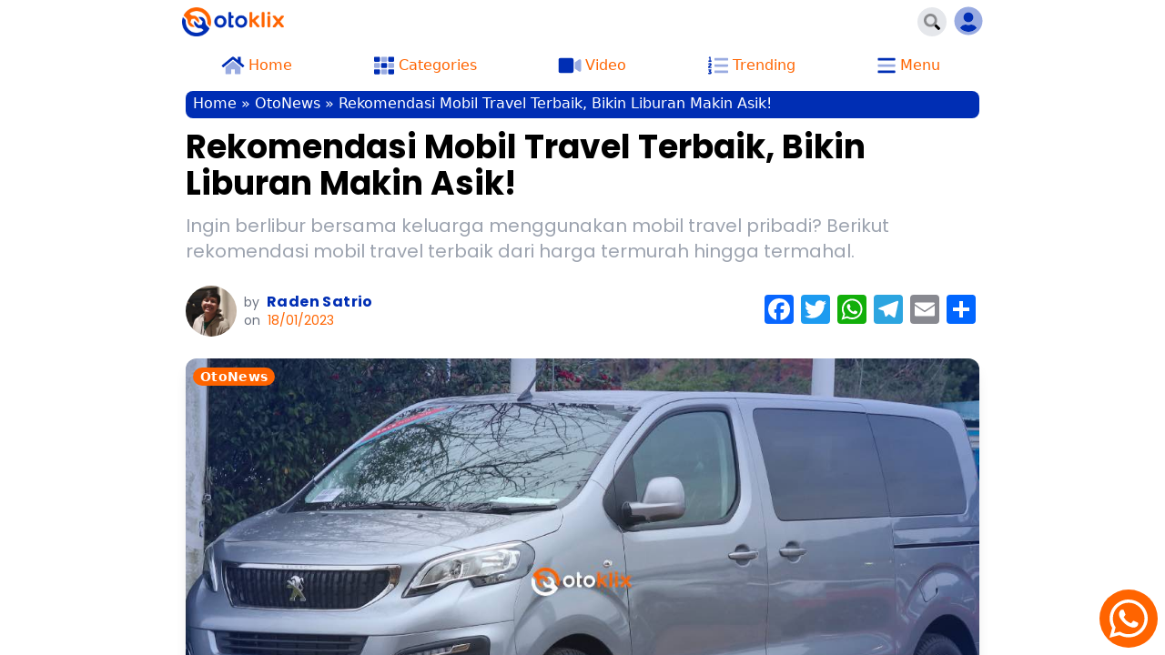

--- FILE ---
content_type: text/html; charset=UTF-8
request_url: https://blog.otoklix.com/mobil-travel/
body_size: 36963
content:


<!doctype html><html lang="id-ID" class="no-js"><head><meta charset="utf-8"><meta name="viewport" content="initial-scale=1, user-scalable=no, width=device-width, height=device-height, viewport-fit=cover"><meta name="google-adsense-account" content="ca-pub-1399055855385653"><link rel="preconnect" href="https://fonts.googleapis.com"><link rel="preconnect" href="https://fonts.gstatic.com" crossorigin><link href="https://fonts.googleapis.com/css2?family=Poppins:wght@400;700&display=swap" rel="stylesheet">  <script>(function(w,d,s,l,i){w[l]=w[l]||[];w[l].push({'gtm.start':
    new Date().getTime(),event:'gtm.js'});var f=d.getElementsByTagName(s)[0],
    j=d.createElement(s),dl=l!='dataLayer'?'&l='+l:'';j.async=true;j.src=
    'https://www.googletagmanager.com/gtm.js?id='+i+dl+ '&gtm_auth=9y6dYFHtYHFNLcuWPrN2xA&gtm_preview=env-1&gtm_cookies_win=x';f.parentNode.insertBefore(j,f);
    })(window,document,'script','dataLayer','GTM-KTRQM2Z');</script>  <script>(function(html){html.className = html.className.replace(/\bno-js\b/,'js')})(document.documentElement);</script> <meta name='robots' content='index, follow, max-image-preview:large, max-snippet:-1, max-video-preview:-1' /><link media="all" href="https://blog.otoklix.com/wp-content/cache/autoptimize/css/autoptimize_ffee4fd0ba3a29a30a244c4cfaa603b1.css" rel="stylesheet" /><title>Rekomendasi Mobil Travel Terbaik, Bikin Liburan Makin Asik!</title><meta name="description" content="Ingin berlibur bersama keluarga menggunakan mobil travel pribadi? Berikut rekomendasi mobil travel terbaik dari harga termurah hingga termahal." /><link rel="canonical" href="https://blog.otoklix.com/mobil-travel/" /><meta property="og:locale" content="id_ID" /><meta property="og:type" content="article" /><meta property="og:title" content="7 Mobil Travel yang Bisa Dimiliki untuk Berlibur Bersama Keluarga" /><meta property="og:description" content="Berlibur bersama keluarga menjadi momen yang paling dinanti. Apalagi jika berlibur menggunakan mobil travel pribadi, tentu akan meninggalkan kesan tersendiri." /><meta property="og:url" content="https://blog.otoklix.com/mobil-travel/" /><meta property="og:site_name" content="Otoklix Blog" /><meta property="article:published_time" content="2023-01-18T02:55:00+00:00" /><meta property="article:modified_time" content="2023-11-17T13:21:46+00:00" /><meta property="og:image" content="https://otoklix-production.s3.amazonaws.com/uploads/2022/10/mobil-travel.jpg" /><meta property="og:image:width" content="1200" /><meta property="og:image:height" content="630" /><meta property="og:image:type" content="image/jpeg" /><meta name="author" content="Raden Satrio" /><meta name="twitter:card" content="summary_large_image" /><meta name="twitter:title" content="7 Mobil Travel yang Bisa Dimiliki untuk Berlibur Bersama Keluarga" /><meta name="twitter:description" content="Berlibur bersama keluarga menjadi momen yang paling dinanti. Apalagi jika berlibur menggunakan mobil travel pribadi, tentu akan meninggalkan kesan tersendiri." /><meta name="twitter:label1" content="Written by" /><meta name="twitter:data1" content="Raden Satrio" /><meta name="twitter:label2" content="Est. reading time" /><meta name="twitter:data2" content="5 minutes" /> <script type="application/ld+json" class="yoast-schema-graph">{"@context":"https://schema.org","@graph":[{"@type":"Article","@id":"https://blog.otoklix.com/mobil-travel/#article","isPartOf":{"@id":"https://blog.otoklix.com/mobil-travel/"},"author":{"name":"Raden Satrio","@id":"https://blog.otoklix.com/#/schema/person/a59292cd66e86827f833ccd058ef9ea9"},"headline":"Rekomendasi Mobil Travel Terbaik, Bikin Liburan Makin Asik!","datePublished":"2023-01-18T02:55:00+00:00","dateModified":"2023-11-17T13:21:46+00:00","mainEntityOfPage":{"@id":"https://blog.otoklix.com/mobil-travel/"},"wordCount":1183,"publisher":{"@id":"https://blog.otoklix.com/#organization"},"image":{"@id":"https://blog.otoklix.com/mobil-travel/#primaryimage"},"thumbnailUrl":"https://otoklix-production.s3.amazonaws.com/uploads/2022/10/mobil-travel.jpg","articleSection":["OtoNews"],"inLanguage":"id-ID"},{"@type":"WebPage","@id":"https://blog.otoklix.com/mobil-travel/","url":"https://blog.otoklix.com/mobil-travel/","name":"Rekomendasi Mobil Travel Terbaik, Bikin Liburan Makin Asik!","isPartOf":{"@id":"https://blog.otoklix.com/#website"},"primaryImageOfPage":{"@id":"https://blog.otoklix.com/mobil-travel/#primaryimage"},"image":{"@id":"https://blog.otoklix.com/mobil-travel/#primaryimage"},"thumbnailUrl":"https://otoklix-production.s3.amazonaws.com/uploads/2022/10/mobil-travel.jpg","datePublished":"2023-01-18T02:55:00+00:00","dateModified":"2023-11-17T13:21:46+00:00","description":"Ingin berlibur bersama keluarga menggunakan mobil travel pribadi? Berikut rekomendasi mobil travel terbaik dari harga termurah hingga termahal.","breadcrumb":{"@id":"https://blog.otoklix.com/mobil-travel/#breadcrumb"},"inLanguage":"id-ID","potentialAction":[{"@type":"ReadAction","target":["https://blog.otoklix.com/mobil-travel/"]}]},{"@type":"ImageObject","inLanguage":"id-ID","@id":"https://blog.otoklix.com/mobil-travel/#primaryimage","url":"https://otoklix-production.s3.amazonaws.com/uploads/2022/10/mobil-travel.jpg","contentUrl":"https://otoklix-production.s3.amazonaws.com/uploads/2022/10/mobil-travel.jpg","width":1200,"height":630},{"@type":"BreadcrumbList","@id":"https://blog.otoklix.com/mobil-travel/#breadcrumb","itemListElement":[{"@type":"ListItem","position":1,"name":"Home","item":"https://blog.otoklix.com/"},{"@type":"ListItem","position":2,"name":"OtoNews","item":"https://blog.otoklix.com/category/otonews/"},{"@type":"ListItem","position":3,"name":"Rekomendasi Mobil Travel Terbaik, Bikin Liburan Makin Asik!"}]},{"@type":"WebSite","@id":"https://blog.otoklix.com/#website","url":"https://blog.otoklix.com/","name":"Otoklix Blog","description":"Berita Otomotif &amp; Servis Mobil Terlengkap","publisher":{"@id":"https://blog.otoklix.com/#organization"},"potentialAction":[{"@type":"SearchAction","target":{"@type":"EntryPoint","urlTemplate":"https://blog.otoklix.com/?s={search_term_string}"},"query-input":"required name=search_term_string"}],"inLanguage":"id-ID"},{"@type":"Organization","@id":"https://blog.otoklix.com/#organization","name":"Otoklix","url":"https://blog.otoklix.com/","sameAs":[],"logo":{"@type":"ImageObject","inLanguage":"id-ID","@id":"https://blog.otoklix.com/#/schema/logo/image/","url":"https://otoklix-production.s3.amazonaws.com/uploads/2021/01/playstore-logo.png","contentUrl":"https://otoklix-production.s3.amazonaws.com/uploads/2021/01/playstore-logo.png","width":512,"height":512,"caption":"Otoklix"},"image":{"@id":"https://blog.otoklix.com/#/schema/logo/image/"}},{"@type":"Person","@id":"https://blog.otoklix.com/#/schema/person/a59292cd66e86827f833ccd058ef9ea9","name":"Raden Satrio","image":{"@type":"ImageObject","inLanguage":"id-ID","@id":"https://blog.otoklix.com/#/schema/person/image/","url":"https://otoklix-production.s3.amazonaws.com/uploads/2022/07/Rsatrio-e1658123699731.jpeg","contentUrl":"https://otoklix-production.s3.amazonaws.com/uploads/2022/07/Rsatrio-e1658123699731.jpeg","caption":"Raden Satrio"},"description":"Reporter dan video jurnalis yang pernah berkecimpung dengan isu seni, budaya, entertainment, hingga olahraga, dimana kini menekuni content writer dalam dunia otomotif roda empat.","url":"https://blog.otoklix.com/author/raden-satrio/"}]}</script> <link rel='dns-prefetch' href='//static.addtoany.com' /><link rel='dns-prefetch' href='//unpkg.com' /><link rel='dns-prefetch' href='//s.w.org' /><link rel='dns-prefetch' href='//otoklix-production.s3.amazonaws.com' /><link rel='dns-prefetch' href='//www.googletagmanager.com' /><link rel="alternate" type="application/rss+xml" title="Otoklix Blog &raquo; Rekomendasi Mobil Travel Terbaik, Bikin Liburan Makin Asik! Comments Feed" href="https://blog.otoklix.com/mobil-travel/feed/" /> <script type="text/javascript">window._wpemojiSettings = {"baseUrl":"https:\/\/s.w.org\/images\/core\/emoji\/13.1.0\/72x72\/","ext":".png","svgUrl":"https:\/\/s.w.org\/images\/core\/emoji\/13.1.0\/svg\/","svgExt":".svg","source":{"concatemoji":"https:\/\/blog.otoklix.com\/wp-includes\/js\/wp-emoji-release.min.js?ver=5.9.4"}};
/*! This file is auto-generated */
!function(e,a,t){var n,r,o,i=a.createElement("canvas"),p=i.getContext&&i.getContext("2d");function s(e,t){var a=String.fromCharCode;p.clearRect(0,0,i.width,i.height),p.fillText(a.apply(this,e),0,0);e=i.toDataURL();return p.clearRect(0,0,i.width,i.height),p.fillText(a.apply(this,t),0,0),e===i.toDataURL()}function c(e){var t=a.createElement("script");t.src=e,t.defer=t.type="text/javascript",a.getElementsByTagName("head")[0].appendChild(t)}for(o=Array("flag","emoji"),t.supports={everything:!0,everythingExceptFlag:!0},r=0;r<o.length;r++)t.supports[o[r]]=function(e){if(!p||!p.fillText)return!1;switch(p.textBaseline="top",p.font="600 32px Arial",e){case"flag":return s([127987,65039,8205,9895,65039],[127987,65039,8203,9895,65039])?!1:!s([55356,56826,55356,56819],[55356,56826,8203,55356,56819])&&!s([55356,57332,56128,56423,56128,56418,56128,56421,56128,56430,56128,56423,56128,56447],[55356,57332,8203,56128,56423,8203,56128,56418,8203,56128,56421,8203,56128,56430,8203,56128,56423,8203,56128,56447]);case"emoji":return!s([10084,65039,8205,55357,56613],[10084,65039,8203,55357,56613])}return!1}(o[r]),t.supports.everything=t.supports.everything&&t.supports[o[r]],"flag"!==o[r]&&(t.supports.everythingExceptFlag=t.supports.everythingExceptFlag&&t.supports[o[r]]);t.supports.everythingExceptFlag=t.supports.everythingExceptFlag&&!t.supports.flag,t.DOMReady=!1,t.readyCallback=function(){t.DOMReady=!0},t.supports.everything||(n=function(){t.readyCallback()},a.addEventListener?(a.addEventListener("DOMContentLoaded",n,!1),e.addEventListener("load",n,!1)):(e.attachEvent("onload",n),a.attachEvent("onreadystatechange",function(){"complete"===a.readyState&&t.readyCallback()})),(n=t.source||{}).concatemoji?c(n.concatemoji):n.wpemoji&&n.twemoji&&(c(n.twemoji),c(n.wpemoji)))}(window,document,window._wpemojiSettings);</script> <link rel='stylesheet' id='accordion-custom-css'  href='https://unpkg.com/accordion-js@3.1.1/dist/accordion.min.css?ver=3.1.1' type='text/css' media='all' /> <script type='text/javascript' id='addtoany-core-js-before'>window.a2a_config=window.a2a_config||{};a2a_config.callbacks=[];a2a_config.overlays=[];a2a_config.templates={};a2a_localize = {
	Share: "Share",
	Save: "Save",
	Subscribe: "Subscribe",
	Email: "Email",
	Bookmark: "Bookmark",
	ShowAll: "Show all",
	ShowLess: "Show less",
	FindServices: "Find service(s)",
	FindAnyServiceToAddTo: "Instantly find any service to add to",
	PoweredBy: "Powered by",
	ShareViaEmail: "Share via email",
	SubscribeViaEmail: "Subscribe via email",
	BookmarkInYourBrowser: "Bookmark in your browser",
	BookmarkInstructions: "Press Ctrl+D or \u2318+D to bookmark this page",
	AddToYourFavorites: "Add to your favorites",
	SendFromWebOrProgram: "Send from any email address or email program",
	EmailProgram: "Email program",
	More: "More&#8230;",
	ThanksForSharing: "Thanks for sharing!",
	ThanksForFollowing: "Thanks for following!"
};</script> <script type='text/javascript' async src='https://static.addtoany.com/menu/page.js' id='addtoany-core-js'></script> <script type='application/json' id='wpp-json'>{"sampling_active":0,"sampling_rate":100,"ajax_url":"https:\/\/blog.otoklix.com\/wp-json\/wordpress-popular-posts\/v1\/popular-posts","api_url":"https:\/\/blog.otoklix.com\/wp-json\/wordpress-popular-posts","ID":3267,"token":"3764c45f04","lang":0,"debug":0}</script> <link rel="https://api.w.org/" href="https://blog.otoklix.com/wp-json/" /><link rel="alternate" type="application/json" href="https://blog.otoklix.com/wp-json/wp/v2/posts/3267" /><link rel="EditURI" type="application/rsd+xml" title="RSD" href="https://blog.otoklix.com/xmlrpc.php?rsd" /><link rel="wlwmanifest" type="application/wlwmanifest+xml" href="https://blog.otoklix.com/wp-includes/wlwmanifest.xml" /><link rel='shortlink' href='https://blog.otoklix.com/?p=3267' /><link rel="alternate" type="application/json+oembed" href="https://blog.otoklix.com/wp-json/oembed/1.0/embed?url=https%3A%2F%2Fblog.otoklix.com%2Fmobil-travel%2F" /><link rel="alternate" type="text/xml+oembed" href="https://blog.otoklix.com/wp-json/oembed/1.0/embed?url=https%3A%2F%2Fblog.otoklix.com%2Fmobil-travel%2F&#038;format=xml" />  <script async src="https://pagead2.googlesyndication.com/pagead/js/adsbygoogle.js?client=ca-pub-1399055855385653" crossorigin="anonymous"></script><meta name="generator" content="Site Kit by Google 1.130.0" /> <script async src="https://www.googletagmanager.com/gtag/js"></script> <script type="text/javascript" src="https://gass.otoklix.com/js/aa5kz1j2rg1716360033857.js"></script> <script>gass.run({subdomain:'gass.otoklix.com', pkey:'0E7E66677F8D2F3A00ADF60E4E2B443F', interval:2, connector:["D293075AA886E9F0645B9B019DDC2E0D"]}, function(data){});</script> <meta name="publisher" content="PT Otoklix Indonesia"><meta name="google-site-verification" content="Q4KJur5fJHqB09o_OJXnkr5juaVol03cODzknsQu7Dg"><meta name="google-adsense-platform-account" content="ca-host-pub-2644536267352236"><meta name="google-adsense-platform-domain" content="sitekit.withgoogle.com"> <noscript><style>.lazyload[data-src]{display:none !important;}</style></noscript><link rel="icon" href="https://otoklix-production.s3.amazonaws.com/uploads/2021/01/cropped-playstore-logo-32x32.png" sizes="32x32" /><link rel="icon" href="https://otoklix-production.s3.amazonaws.com/uploads/2021/01/cropped-playstore-logo-192x192.png" sizes="192x192" /><link rel="apple-touch-icon" href="https://otoklix-production.s3.amazonaws.com/uploads/2021/01/cropped-playstore-logo-180x180.png" /><meta name="msapplication-TileImage" content="https://otoklix-production.s3.amazonaws.com/uploads/2021/01/cropped-playstore-logo-270x270.png" /> <script src="//unpkg.com/alpinejs" defer></script> </head><body class="post-template-default single single-post postid-3267 single-format-standard safe-top safe-left safe-right safe-bottom" x-data="{searchShow: false, menuShow: false, categoryShow: false}">
<script data-cfasync="false" data-no-defer="1">var ewww_webp_supported=false;</script> <svg xmlns="http://www.w3.org/2000/svg" viewBox="0 0 0 0" width="0" height="0" focusable="false" role="none" style="visibility: hidden; position: absolute; left: -9999px; overflow: hidden;" ><defs><filter id="wp-duotone-dark-grayscale"><feColorMatrix color-interpolation-filters="sRGB" type="matrix" values=" .299 .587 .114 0 0 .299 .587 .114 0 0 .299 .587 .114 0 0 .299 .587 .114 0 0 " /><feComponentTransfer color-interpolation-filters="sRGB" ><feFuncR type="table" tableValues="0 0.49803921568627" /><feFuncG type="table" tableValues="0 0.49803921568627" /><feFuncB type="table" tableValues="0 0.49803921568627" /><feFuncA type="table" tableValues="1 1" /></feComponentTransfer><feComposite in2="SourceGraphic" operator="in" /></filter></defs></svg><svg xmlns="http://www.w3.org/2000/svg" viewBox="0 0 0 0" width="0" height="0" focusable="false" role="none" style="visibility: hidden; position: absolute; left: -9999px; overflow: hidden;" ><defs><filter id="wp-duotone-grayscale"><feColorMatrix color-interpolation-filters="sRGB" type="matrix" values=" .299 .587 .114 0 0 .299 .587 .114 0 0 .299 .587 .114 0 0 .299 .587 .114 0 0 " /><feComponentTransfer color-interpolation-filters="sRGB" ><feFuncR type="table" tableValues="0 1" /><feFuncG type="table" tableValues="0 1" /><feFuncB type="table" tableValues="0 1" /><feFuncA type="table" tableValues="1 1" /></feComponentTransfer><feComposite in2="SourceGraphic" operator="in" /></filter></defs></svg><svg xmlns="http://www.w3.org/2000/svg" viewBox="0 0 0 0" width="0" height="0" focusable="false" role="none" style="visibility: hidden; position: absolute; left: -9999px; overflow: hidden;" ><defs><filter id="wp-duotone-purple-yellow"><feColorMatrix color-interpolation-filters="sRGB" type="matrix" values=" .299 .587 .114 0 0 .299 .587 .114 0 0 .299 .587 .114 0 0 .299 .587 .114 0 0 " /><feComponentTransfer color-interpolation-filters="sRGB" ><feFuncR type="table" tableValues="0.54901960784314 0.98823529411765" /><feFuncG type="table" tableValues="0 1" /><feFuncB type="table" tableValues="0.71764705882353 0.25490196078431" /><feFuncA type="table" tableValues="1 1" /></feComponentTransfer><feComposite in2="SourceGraphic" operator="in" /></filter></defs></svg><svg xmlns="http://www.w3.org/2000/svg" viewBox="0 0 0 0" width="0" height="0" focusable="false" role="none" style="visibility: hidden; position: absolute; left: -9999px; overflow: hidden;" ><defs><filter id="wp-duotone-blue-red"><feColorMatrix color-interpolation-filters="sRGB" type="matrix" values=" .299 .587 .114 0 0 .299 .587 .114 0 0 .299 .587 .114 0 0 .299 .587 .114 0 0 " /><feComponentTransfer color-interpolation-filters="sRGB" ><feFuncR type="table" tableValues="0 1" /><feFuncG type="table" tableValues="0 0.27843137254902" /><feFuncB type="table" tableValues="0.5921568627451 0.27843137254902" /><feFuncA type="table" tableValues="1 1" /></feComponentTransfer><feComposite in2="SourceGraphic" operator="in" /></filter></defs></svg><svg xmlns="http://www.w3.org/2000/svg" viewBox="0 0 0 0" width="0" height="0" focusable="false" role="none" style="visibility: hidden; position: absolute; left: -9999px; overflow: hidden;" ><defs><filter id="wp-duotone-midnight"><feColorMatrix color-interpolation-filters="sRGB" type="matrix" values=" .299 .587 .114 0 0 .299 .587 .114 0 0 .299 .587 .114 0 0 .299 .587 .114 0 0 " /><feComponentTransfer color-interpolation-filters="sRGB" ><feFuncR type="table" tableValues="0 0" /><feFuncG type="table" tableValues="0 0.64705882352941" /><feFuncB type="table" tableValues="0 1" /><feFuncA type="table" tableValues="1 1" /></feComponentTransfer><feComposite in2="SourceGraphic" operator="in" /></filter></defs></svg><svg xmlns="http://www.w3.org/2000/svg" viewBox="0 0 0 0" width="0" height="0" focusable="false" role="none" style="visibility: hidden; position: absolute; left: -9999px; overflow: hidden;" ><defs><filter id="wp-duotone-magenta-yellow"><feColorMatrix color-interpolation-filters="sRGB" type="matrix" values=" .299 .587 .114 0 0 .299 .587 .114 0 0 .299 .587 .114 0 0 .299 .587 .114 0 0 " /><feComponentTransfer color-interpolation-filters="sRGB" ><feFuncR type="table" tableValues="0.78039215686275 1" /><feFuncG type="table" tableValues="0 0.94901960784314" /><feFuncB type="table" tableValues="0.35294117647059 0.47058823529412" /><feFuncA type="table" tableValues="1 1" /></feComponentTransfer><feComposite in2="SourceGraphic" operator="in" /></filter></defs></svg><svg xmlns="http://www.w3.org/2000/svg" viewBox="0 0 0 0" width="0" height="0" focusable="false" role="none" style="visibility: hidden; position: absolute; left: -9999px; overflow: hidden;" ><defs><filter id="wp-duotone-purple-green"><feColorMatrix color-interpolation-filters="sRGB" type="matrix" values=" .299 .587 .114 0 0 .299 .587 .114 0 0 .299 .587 .114 0 0 .299 .587 .114 0 0 " /><feComponentTransfer color-interpolation-filters="sRGB" ><feFuncR type="table" tableValues="0.65098039215686 0.40392156862745" /><feFuncG type="table" tableValues="0 1" /><feFuncB type="table" tableValues="0.44705882352941 0.4" /><feFuncA type="table" tableValues="1 1" /></feComponentTransfer><feComposite in2="SourceGraphic" operator="in" /></filter></defs></svg><svg xmlns="http://www.w3.org/2000/svg" viewBox="0 0 0 0" width="0" height="0" focusable="false" role="none" style="visibility: hidden; position: absolute; left: -9999px; overflow: hidden;" ><defs><filter id="wp-duotone-blue-orange"><feColorMatrix color-interpolation-filters="sRGB" type="matrix" values=" .299 .587 .114 0 0 .299 .587 .114 0 0 .299 .587 .114 0 0 .299 .587 .114 0 0 " /><feComponentTransfer color-interpolation-filters="sRGB" ><feFuncR type="table" tableValues="0.098039215686275 1" /><feFuncG type="table" tableValues="0 0.66274509803922" /><feFuncB type="table" tableValues="0.84705882352941 0.41960784313725" /><feFuncA type="table" tableValues="1 1" /></feComponentTransfer><feComposite in2="SourceGraphic" operator="in" /></filter></defs></svg> <noscript><iframe src="https://www.googletagmanager.com/ns.html?id=GTM-KTRQM2Z&gtm_auth=9y6dYFHtYHFNLcuWPrN2xA&gtm_preview=env-1&gtm_cookies_win=x"
 height="0" width="0" style="display:none;visibility:hidden"></iframe></noscript><div id="app" class="max-h-screen h-full overflow-y-scroll"><header class="site-header my-container"><div class="flex items-center justify-between p-2"><div> <a href="https://blog.otoklix.com/"> <img width="112" height="32" class="logo lazyload" src="[data-uri]" alt="Logo Otoklix" data-src="https://blog.otoklix.com/wp-content/themes/larapress/public/images/logo.png" decoding="async"><noscript><img width="112" height="32" class="logo" src="https://blog.otoklix.com/wp-content/themes/larapress/public/images/logo.png" alt="Logo Otoklix" data-eio="l"></noscript> </a></div><div class="flex items-center justify-end"> <button x-on:click="searchShow = !searchShow" :aria-expanded="searchShow ? 'true' : 'false'" class="btn-circle h-8 w-8 bg-gray-200 mr-2"> <i class="fad fa-search text-lg"></i> </button> <a class="text-primary px-2" target="_blank" href="https://otoklix.com/account"> <i class="fad fa-user-circle" data-fa-transform="grow-16"></i> </a></div></div><div class="flex items-center justify-between px-2 pt-2"> <a href="https://blog.otoklix.com/" class="menu-item"> <i class="fad fa-home" data-fa-transform="grow-6"></i> <span class="menu-item-text">Home</span> </a><div class="menu-item" x-on:click="categoryShow = !categoryShow" :aria-expanded="categoryShow ? 'true' : 'false'"> <i class="fad fa-th" data-fa-transform="grow-6"></i> <span class="menu-item-text">Categories</span></div> <a href="" class="menu-item"> <i class="fad fa-video" data-fa-transform="grow-6"></i> <span class="menu-item-text">Video</span> </a><div class="menu-item"> <i class="fad fa-list-ol" data-fa-transform="grow-6"></i> <span class="menu-item-text">Trending</span></div><div class="menu-item" x-on:click="menuShow = !menuShow" :aria-expanded="menuShow ? 'true' : 'false'"> <i class="fad fa-bars" data-fa-transform="grow-6"></i> <span class="menu-item-text">Menu</span></div></div></header><main id="main" class="my-container p-3"><article><p id="breadcrumbs"><span><span><a href="https://blog.otoklix.com/">Home</a> » <span><a href="https://blog.otoklix.com/category/otonews/">OtoNews</a> » <span class="breadcrumb_last" aria-current="page">Rekomendasi Mobil Travel Terbaik, Bikin Liburan Makin Asik!</span></span></span></span></p><div class="entry-header"><h1 class="post-title">Rekomendasi Mobil Travel Terbaik, Bikin Liburan Makin Asik!</h1><div class="post-excerpt">Ingin berlibur bersama keluarga menggunakan mobil travel pribadi? Berikut rekomendasi mobil travel terbaik dari harga termurah hingga termahal.</div><div class="flex flex-col md:flex-row justify-between mb-6"><div class="flex"><div class="post-author-avatar"> <noscript><img src="https://otoklix-production.s3.amazonaws.com/uploads/2022/07/Rsatrio-e1658123699731-150x150.jpeg" width="56" height="56" alt="Raden Satrio" class="avatar avatar-56 wp-user-avatar wp-user-avatar-56 alignnone photo" /></noscript><img src='data:image/svg+xml,%3Csvg%20xmlns=%22http://www.w3.org/2000/svg%22%20viewBox=%220%200%2056%2056%22%3E%3C/svg%3E' data-src="https://otoklix-production.s3.amazonaws.com/uploads/2022/07/Rsatrio-e1658123699731-150x150.jpeg" width="56" height="56" alt="Raden Satrio" class="lazyload avatar avatar-56 wp-user-avatar wp-user-avatar-56 alignnone photo" /></div><div class="post-meta"><div class="post-author"> <span class="by">by</span> <a class="post-author-name" rel="noopener" href="https://blog.otoklix.com/author/raden-satrio/"> Raden Satrio </a></div><div class="post-date"> <span class="by">on</span> 18/01/2023</div></div></div><div class="flex items-center pt-3 md:pt-0"><div class="a2a_kit a2a_kit_size_32 addtoany_list" data-a2a-url="https://blog.otoklix.com/mobil-travel/" data-a2a-title="Rekomendasi Mobil Travel Terbaik, Bikin Liburan Makin Asik!"><a class="a2a_button_facebook" href="https://www.addtoany.com/add_to/facebook?linkurl=https%3A%2F%2Fblog.otoklix.com%2Fmobil-travel%2F&amp;linkname=Rekomendasi%20Mobil%20Travel%20Terbaik%2C%20Bikin%20Liburan%20Makin%20Asik%21" title="Facebook" rel="nofollow noopener" target="_blank"></a><a class="a2a_button_twitter" href="https://www.addtoany.com/add_to/twitter?linkurl=https%3A%2F%2Fblog.otoklix.com%2Fmobil-travel%2F&amp;linkname=Rekomendasi%20Mobil%20Travel%20Terbaik%2C%20Bikin%20Liburan%20Makin%20Asik%21" title="Twitter" rel="nofollow noopener" target="_blank"></a><a class="a2a_button_whatsapp" href="https://www.addtoany.com/add_to/whatsapp?linkurl=https%3A%2F%2Fblog.otoklix.com%2Fmobil-travel%2F&amp;linkname=Rekomendasi%20Mobil%20Travel%20Terbaik%2C%20Bikin%20Liburan%20Makin%20Asik%21" title="WhatsApp" rel="nofollow noopener" target="_blank"></a><a class="a2a_button_telegram" href="https://www.addtoany.com/add_to/telegram?linkurl=https%3A%2F%2Fblog.otoklix.com%2Fmobil-travel%2F&amp;linkname=Rekomendasi%20Mobil%20Travel%20Terbaik%2C%20Bikin%20Liburan%20Makin%20Asik%21" title="Telegram" rel="nofollow noopener" target="_blank"></a><a class="a2a_button_email" href="https://www.addtoany.com/add_to/email?linkurl=https%3A%2F%2Fblog.otoklix.com%2Fmobil-travel%2F&amp;linkname=Rekomendasi%20Mobil%20Travel%20Terbaik%2C%20Bikin%20Liburan%20Makin%20Asik%21" title="Email" rel="nofollow noopener" target="_blank"></a><a class="a2a_dd addtoany_share_save addtoany_share" href="https://www.addtoany.com/share"></a></div></div></div></div><div class="post-image"> <noscript><img width="1200" height="630" src="https://otoklix-production.s3.amazonaws.com/uploads/2022/10/mobil-travel.jpg" class="object-cover w-full wp-post-image" alt="" loading="lazy" srcset="https://otoklix-production.s3.amazonaws.com/uploads/2022/10/mobil-travel.jpg 1200w, https://otoklix-production.s3.amazonaws.com/uploads/2022/10/mobil-travel-300x158.jpg 300w, https://otoklix-production.s3.amazonaws.com/uploads/2022/10/mobil-travel-768x403.jpg 768w" sizes="(max-width: 1200px) 100vw, 1200px" /></noscript><img width="1200" height="630" src='data:image/svg+xml,%3Csvg%20xmlns=%22http://www.w3.org/2000/svg%22%20viewBox=%220%200%201200%20630%22%3E%3C/svg%3E' data-src="https://otoklix-production.s3.amazonaws.com/uploads/2022/10/mobil-travel.jpg" class="lazyload object-cover w-full wp-post-image" alt="" loading="lazy" data-srcset="https://otoklix-production.s3.amazonaws.com/uploads/2022/10/mobil-travel.jpg 1200w, https://otoklix-production.s3.amazonaws.com/uploads/2022/10/mobil-travel-300x158.jpg 300w, https://otoklix-production.s3.amazonaws.com/uploads/2022/10/mobil-travel-768x403.jpg 768w" data-sizes="(max-width: 1200px) 100vw, 1200px" /><div class="post-categories"> <a rel="noopener" class="category-pills" href="https://blog.otoklix.com/category/otonews/"> OtoNews </a></div></div><div class="post-content"><p><span style="font-weight: 400;">Mobil travel jadi transportasi terbaik untuk pergi liburan bersama teman dan keluarga. Sering kali jenis mobil-mobil penumpang seperti Avanza, Toyota, ataupun Daihatsu tidak sanggup menampung jumlah anggota keluarga yang terlalu banyak, akhirnya pilihan mobil travel jadi alternatif tepat untuk solusi jumlah penumpang dan penghematan biaya perjalanan. </span></p><p><b>Baca juga:</b><span style="color: #0000ff;"><a style="color: #0000ff;" href="https://otoklix.com/blog/mobil-keluarga-terbaik/" target="_blank" rel="noopener"><b> Mobil Keluarga Terbaik 2022 harga Rp100 Jutaan Irit BBM</b></a></span></p><p><span style="font-weight: 400;">Nah, jika membeli tiket travel atau menyewa mobil travel terasa berat, tidak ada salahnya untuk membeli mobil travel sebagai transportasi terbaik untuk liburan OtoFriends dan keluarga loh! Karena mobil travel harus memiliki kapasitas besar dan tenaga mumpuni, berikut OtoFriends rangkum informasi seputar rekomendasi mobil travel terbaik yang bisa bikin liburan OtoFriends bersama keluarga terasa semakin asyik. Simak ulasannya dibawah ini.</span></p><p><b>Baca juga: </b><span style="color: #0000ff;"><a style="color: #0000ff;" href="https://otoklix.com/blog/harga-sewa-campervan/" target="_blank" rel="noopener"><b>Segini Harga Sewa Campervan untuk Road Trip di Indonesia</b></a></span></p><div id="ez-toc-container" class="ez-toc-v2_0_45_1 counter-hierarchy ez-toc-counter ez-toc-grey ez-toc-container-direction"><p class="ez-toc-title">Daftar Isi</p> <label for="ez-toc-cssicon-toggle-item-697081613a42f" class="cssicon"><span style="display: flex;align-items: center;width: 35px;height: 30px;justify-content: center;direction:ltr;"><svg style="fill: #999;color:#999" xmlns="http://www.w3.org/2000/svg" class="list-377408" width="20px" height="20px" viewBox="0 0 24 24" fill="none"><path d="M6 6H4v2h2V6zm14 0H8v2h12V6zM4 11h2v2H4v-2zm16 0H8v2h12v-2zM4 16h2v2H4v-2zm16 0H8v2h12v-2z" fill="currentColor"></path></svg><svg style="fill: #999;color:#999" class="arrow-unsorted-368013" xmlns="http://www.w3.org/2000/svg" width="10px" height="10px" viewBox="0 0 24 24" version="1.2" baseProfile="tiny"><path d="M18.2 9.3l-6.2-6.3-6.2 6.3c-.2.2-.3.4-.3.7s.1.5.3.7c.2.2.4.3.7.3h11c.3 0 .5-.1.7-.3.2-.2.3-.5.3-.7s-.1-.5-.3-.7zM5.8 14.7l6.2 6.3 6.2-6.3c.2-.2.3-.5.3-.7s-.1-.5-.3-.7c-.2-.2-.4-.3-.7-.3h-11c-.3 0-.5.1-.7.3-.2.2-.3.5-.3.7s.1.5.3.7z"/></svg></span></label><label for="ez-toc-cssicon-toggle-item-697081613a42f"  class="cssiconcheckbox">1</label><input type="checkbox"  id="ez-toc-cssicon-toggle-item-697081613a42f" ><nav><ul class='ez-toc-list ez-toc-list-level-1 ' ><li class='ez-toc-page-1 ez-toc-heading-level-2'><a class="ez-toc-link ez-toc-heading-1" href="#Sekilas_Tentang_Mobil_Travel" title="Sekilas Tentang Mobil Travel">Sekilas Tentang Mobil Travel</a></li><li class='ez-toc-page-1 ez-toc-heading-level-2'><a class="ez-toc-link ez-toc-heading-2" href="#Rekomendasi_Mobil_Travel_Terbaik" title="Rekomendasi Mobil Travel Terbaik">Rekomendasi Mobil Travel Terbaik</a><ul class='ez-toc-list-level-3'><li class='ez-toc-heading-level-3'><a class="ez-toc-link ez-toc-heading-3" href="#1_Mobil_Travel_Hyundai_Staria" title="1. Mobil Travel Hyundai Staria">1. Mobil Travel Hyundai Staria</a></li><li class='ez-toc-page-1 ez-toc-heading-level-3'><a class="ez-toc-link ez-toc-heading-4" href="#2_Mobil_Travel_Peugeot_Traveller" title="2. Mobil Travel Peugeot Traveller">2. Mobil Travel Peugeot Traveller</a></li><li class='ez-toc-page-1 ez-toc-heading-level-3'><a class="ez-toc-link ez-toc-heading-5" href="#3_Mobil_Travel_Hyundai_H-1" title="3. Mobil Travel Hyundai H-1">3. Mobil Travel Hyundai H-1</a></li><li class='ez-toc-page-1 ez-toc-heading-level-3'><a class="ez-toc-link ez-toc-heading-6" href="#4_Toyota_Hiace" title="4. Toyota Hiace">4. Toyota Hiace</a></li><li class='ez-toc-page-1 ez-toc-heading-level-3'><a class="ez-toc-link ez-toc-heading-7" href="#5_Suzuki_Elf_Microbus" title="5. Suzuki Elf Microbus">5. Suzuki Elf Microbus</a></li><li class='ez-toc-page-1 ez-toc-heading-level-3'><a class="ez-toc-link ez-toc-heading-8" href="#6_Daihatsu_Luxio" title="6. Daihatsu Luxio">6. Daihatsu Luxio</a></li><li class='ez-toc-page-1 ez-toc-heading-level-3'><a class="ez-toc-link ez-toc-heading-9" href="#7_Suzuki_APV" title="7. Suzuki APV">7. Suzuki APV</a></li></ul></li><li class='ez-toc-page-1 ez-toc-heading-level-2'><a class="ez-toc-link ez-toc-heading-10" href="#Kelebihan_mobil_Travel" title="Kelebihan mobil Travel">Kelebihan mobil Travel</a></li><li class='ez-toc-page-1 ez-toc-heading-level-2'><a class="ez-toc-link ez-toc-heading-11" href="#Kelemahan_Mobil_Travel" title="Kelemahan Mobil Travel">Kelemahan Mobil Travel</a></li><li class='ez-toc-page-1 ez-toc-heading-level-2'><a class="ez-toc-link ez-toc-heading-12" href="#Perawatan_Mobil_Travel" title="Perawatan Mobil Travel">Perawatan Mobil Travel</a></li><li class='ez-toc-page-1 ez-toc-heading-level-2'><a class="ez-toc-link ez-toc-heading-13" href="#Pertanyaan_Seputar_Mobil_Travel" title="Pertanyaan Seputar Mobil Travel">Pertanyaan Seputar Mobil Travel</a></li></ul></nav></div><h2><span class="ez-toc-section" id="Sekilas_Tentang_Mobil_Travel"></span><strong>Sekilas Tentang Mobil Travel</strong><span class="ez-toc-section-end"></span></h2><p><span style="font-weight: 400;">Memiliki mobil travel pribadi akan mempermudah OtoFriends mengatur rencana dan menghemat biaya perjalanan. Mobil travel cocok dimiliki bagi OtoFriends yang memang suka pergi berlibur atau staycation ke luar kota dalam jangka waktu yang lama.Selain irit konsumsi BBMnya, mobil travel juga mampu memuat banyak penumpang dan barang-barang. </span></p><p><span style="font-weight: 400;">Sekedar informasi, ada berbagai jenis mobil travel sesuai dengan jenis dan kegunaannya. Otofriends bisa memilih berdasarkan lokasi perjalanan, di dalam kota atau keluar kota, di medan off-road, atau di medan biasa. Tentukan juga rentang budget yang bisa OtoFriends siapkan, sehingga OtoFriends dapat menemukan mobil travel terbaik yang bisa OtoFriends miliki sebagai mobil travelling andalan keluarga.</span></p><h2><span class="ez-toc-section" id="Rekomendasi_Mobil_Travel_Terbaik"></span><strong>Rekomendasi Mobil Travel Terbaik</strong><span class="ez-toc-section-end"></span></h2><p><span style="font-weight: 400;">Ada beragam jenis pilihan mobil travel mulai dari rentang harga termahal hingga termurah di kelasnya, antara lain:</span></p><h3><span class="ez-toc-section" id="1_Mobil_Travel_Hyundai_Staria"></span><strong>1. Mobil Travel Hyundai Staria</strong><span class="ez-toc-section-end"></span></h3><p><span style="font-weight: 400;">Ingin berkendara dengan mobil travel yang lebih mewah, OtoFriends bisa menjadikan mobil travel Hyundai Satria sebagai pilihan tepat. Mobil ini dibanderol mulai dari harga Rp800 jutaan. Cocok digunakan untuk keperluan perjalanan jarak jauh dengan kapasitas besar. </span></p><p><span style="font-weight: 400;">Mobil MPV untuk travelling ini memiliki desain yang cukup unik. Khususnya pada eksterior bagian depan. Tampilannya yang tidak kaku tentunya membuat Hyundai Staria terlihat sangat mewah.</span></p><p><span style="font-weight: 400;">Bicara soal kapasitas, Hyundai Staria tersedia dalam dua pilihan, yakni 7-seater dan 9-seater. Kedua mobil yang baru diluncurkan pada tahun 2021 ini sama-sama dibekali dengan mesin diesel turbo CRDi berkapasitas 2.200 cc yang tenaga puncaknya sebesar 177 dk dan torsi maksimal 431 Nm</span></p><h3><span class="ez-toc-section" id="2_Mobil_Travel_Peugeot_Traveller"></span><strong>2. Mobil Travel Peugeot Traveller</strong><span class="ez-toc-section-end"></span></h3><p><span style="font-weight: 400;">Masih dalam kategori mobil travel termewah dan termahal, Peugeot Traveller adalah mobil travel terbaik yang bermain di segmen MPV mewah. Mobil ini dipersenjatai mesin BlueHDi Euro 6 yang diklaim mampu menghasilkan tenaga 180 HP dengan torsi 400 Nm.</span></p><p><span style="font-weight: 400;">Mobil asal Prancis ini dapat diisi oleh 10 orang penumpang. Hal ini berkat dimensi mobil yang tergolong panjang, yakni mencapai 3 meter. OtoFriends bisa memilikinya dengan menyiapkan rupiah sebesar Rp800 jutaan.</span></p><h3><span class="ez-toc-section" id="3_Mobil_Travel_Hyundai_H-1"></span><strong>3. Mobil Travel Hyundai H-1</strong><span class="ez-toc-section-end"></span></h3><p><span style="font-weight: 400;">Salah satu mobil travel terbaik dan mobil travel besar yang bisa jadi pilihan adalah Hyundai H-1. Mobil ini dibanderol dengan harga mulai dari Rp500 jutaan. Mobil travel ini menawarkan dua pilihan mesin, yakni bensin theta2 dan diesel. OtoFriends dapat memilih jenis mesin yang sesuai dengan kebutuhan kita. Isi mobil </span><span style="font-weight: 400;">travel ini bisa menampung sekitar 10 hingga 12 penumpang.</span></p><p><span style="font-weight: 400;">Mobil ini juga telah dilengkapi dengan fitur hiburan, seperti live music dengan format DVD, CD, MP3, radio dan bluetooth yang tersambung pada Android. Kemudi stir mobil ini juga telah dilengkapi dengan fitur pengaturan posisi yang disesuaikan dengan kenyamanan pengendara. Sehingga mengendarai mobil jarak jauh pun akan terasa aman dan nyaman. Sangat cocok bukan untuk melakukan perjalan bersama keluarga.</span></p><h3><span class="ez-toc-section" id="4_Toyota_Hiace"></span><strong>4. Toyota Hiace</strong><span class="ez-toc-section-end"></span></h3><p><span style="font-weight: 400;">Banyak digunakan di kalangan pebisnis mobil travel, mobil travel Toyota Hiace ini  punya dimensi panjang sekitar 5.380 m dengan lebar 1.800 mm. Dari dimensi tersebut bisa dipastikan bahwa ruang dalam Toyota Hiace begitu lega. Mempunyai kapasitas 16 kursi, otomatis membuat keperluan traveling atau usaha penyewaan mobil travel akan cukup lengkap. </span></p><p><span style="font-weight: 400;">Adapun mobil travel Toyota Hiace ini memiliki spesifikasi mesin berkapasitas 2755 cc. Sehingga Toyota Hiace cocok sekali bagi OtoFriends yang sedang mencari mobil travel kuat dan memiliki kapasitas besar. Mobil travel ini dibanderol mulai dari harga Rp500 jutaan.</span></p><p><b>Baca juga: </b><span style="color: #0000ff;"><a style="color: #0000ff;" href="https://otoklix.com/blog/mobil-besar/" target="_blank" rel="noopener"><b>Beli Mobil Besar Buat Mudik Keluarga? Ini Rekomendasinya</b></a></span></p><h3><span class="ez-toc-section" id="5_Suzuki_Elf_Microbus"></span><strong>5. Suzuki Elf Microbus</strong><span class="ez-toc-section-end"></span></h3><p><span style="font-weight: 400;">Dibanderol dengan harga sedikit lebih murah yaitu Rp300 jutaan, mobil Suzuki Elf Microbus ini mampu menampung penumpang hingga 19 orang. Mobil ini juga sering digunakan dalam bisnis-bisnis mobil travel. Adapun mobil Travel Suzuki Elf Microbus dilengkapi dengan mesin 4JB1-TC yang tentunya cocok digunakan untuk berkendara jauh bersama teman dan keluarga.</span></p><p><b>Baca juga: </b><span style="color: #0000ff;"><a style="color: #0000ff;" href="https://otoklix.com/blog/investasi-mobil/" target="_blank" rel="noopener"><b>5 cara Investasi Mobil Ini Hasilkan Profit Tinggi, Apa Saja?</b></a></span></p><h3><span class="ez-toc-section" id="6_Daihatsu_Luxio"></span><strong>6. Daihatsu Luxio</strong><span class="ez-toc-section-end"></span></h3><p><span style="font-weight: 400;">Jika mobil travel Suzuki Elf Microbus masih kemahalan, OtoFriends bisa mencoba membeli mobil travel  Daihatsu Luxio karena harganya lumayan ekonomis. Mobil ini dibanderol mulai dari harga Ro199 jutaan. </span></p><p><span style="font-weight: 400;">Kapasitas angkutnya memuat 8 orang penumpang dengan kapasitas bagasi yang luas. Adapun spesifikasi mesinnya 3SZ-VE DOHC VVT-i berpendingin air yang akan membantu OtoFriends berkendara asyik saat travelling bersama keluarga. </span></p><h3><span class="ez-toc-section" id="7_Suzuki_APV"></span><strong>7. Suzuki APV</strong><span class="ez-toc-section-end"></span></h3><p><span style="font-weight: 400;">Terakhir ada mobil travel Suzuki APV. Harganya jauh lebih ekonomis lagi, yaitu berkisar Rp160 juta hingga Rp210 jutaan. Mobil travel ini mampu memuat 9 orang dan beberapa koper di bagasi. </span></p><p><span style="font-weight: 400;">Sehingga tidak perlu khawatir berkendara jauh dengan banyak barang bawaan. Karena tentu mobil travel Suzuki APV ini akan memberikan kenyamanan bagi OtoFriends dan keluarga.</span></p><h2><span class="ez-toc-section" id="Kelebihan_mobil_Travel"></span><strong>Kelebihan mobil Travel</strong><span class="ez-toc-section-end"></span></h2><p><span style="font-weight: 400;">Mobil travel tidak hanya memiliki kelebihan dari segi kapasitas angkut penumpang dan keiritan BBMnya loh! Mobil travel sering kali menjadi pilihan tepat bagi OtoFriends yang ingin memiliki mobil dengan harga terjangkau namun berfungsi untuk berbagai hal. </span></p><p><span style="font-weight: 400;">Ada banyak pilihan mobil travel lainnya yang bisa OtoFriends amati sesuai dengan tujuan dan kegunaan mobil travel yang OtoFriends inginkan. Daya tampung juga bisa semakin lebih luas apabila kursi di bagian belakang dilipat. </span></p><p><span style="font-weight: 400;">Alhasil berkendara dengan jumlah anggota keluarga ataupun barang bawaan yang banyak tidak menjadi masalah karena sudah tersedia mobil travel yang kuat dan mumpuni.</span></p><h2><span class="ez-toc-section" id="Kelemahan_Mobil_Travel"></span><strong>Kelemahan Mobil Travel</strong><span class="ez-toc-section-end"></span></h2><p><span style="font-weight: 400;">Meskipun memiliki banyak kelebihan dari segi kapasitas penumpang, luas bagasi, dan keiritan BBM, mobil travel juga memiliki kelemahan seperti ukuran yang rendah dan akselerasi apabila digunakan di jalan berbukit dan berkelok. </span></p><p><span style="font-weight: 400;">Oleh sebab itu, OtoFriends harus berhati-hati saat berkendara di jalanan yang curam, karena berat dan besarnya mobil travel berisiko membuat mobil menjadi selip.</span></p><h2><span class="ez-toc-section" id="Perawatan_Mobil_Travel"></span><strong>Perawatan Mobil Travel</strong><span class="ez-toc-section-end"></span></h2><p><span style="font-weight: 400;">Perawatan mobil travel umumnya sama dengan berbagai jenis mobil penumpang lainnya. Terkait servis rutin nya, biasa dilakukan setiap 10.000 km atau setelah 6 bulan pemakaian dan memakan biaya sebesar Rp800 ribuan. </span></p><p><span style="font-weight: 400;">Sudah tahu jajaran rekomendasi mobil travel mulai dari yang termahal hingga harga ekonomis lengkap dengan kelebihan, kekurangan dan harga perawatan mobil travel, pastikan OtoFriends telah membeli mobil travel sesuai dengan kebutuhan dan keinginan. Lakukan servis rutin lebih mudah di </span><span style="color: #0000ff;"><a style="color: #0000ff;" href="https://otoklix.com/bengkel" target="_blank" rel="noopener"><span style="font-weight: 400;">bengkel rekanan</span></a></span><span style="font-weight: 400;"> Otoklix. Harga lebih terjangkau dan bisa diketahui di awal booking.</span></p><p><span style="color: #0000ff;"><a style="color: #0000ff;" href="https://otoklix.com" target="_blank" rel="noopener"><span style="font-weight: 400;">Otoklix</span></a></span><span style="font-weight: 400;">, Your Trusted Automotive Partner!</span></p><div class="summary-container shortcode "> OtoFriends dapat <strong><span style="color: #0000ff;"><a style="color: #0000ff;" href="https://api.whatsapp.com/send/?phone=62811920025&amp;text=Hi+CX+Otoklix%2C+saya+pembaca+artikel+blog.+bisa+bantu+saya%3F+&amp;app_absent=0" target="_blank" rel="noopener">menghubungi OtoBuddy</a></span></strong> untuk informasi lebih lanjut terkait layanan servis dan perawatan mobil. Gunakan aplikasi booking servis mobil Otoklix untuk menemukan lokasi bengkel terdekat dari tempat OtoFriends berada.</div><h2><span class="ez-toc-section" id="Pertanyaan_Seputar_Mobil_Travel"></span><strong>Pertanyaan Seputar Mobil Travel</strong><span class="ez-toc-section-end"></span></h2><p><span style="font-weight: 400;"><div class="accordion-container shortcode"><div itemscope itemtype="https://schema.org/Question" class="ac"><div class="ac-header"><button itemprop="name" class="ac-trigger">Berapa harga travel mobil?</button></div><div itemprop="suggestedAnswer" itemscope itemtype="https://schema.org/Answer" class="ac-panel"><p itemprop="text" class="ac-text"></span></p><p><span style="font-weight: 400;">Harga mobil travel bervariasi, bergantung pada jenis dan kebutuhan. Biasanya mobil travel dibanderol mulai dari harga Rp120 jutaan hingga Rp1 miliar rupiah.</p></div></div></div></span></p><p><span style="font-weight: 400;"><div class="accordion-container shortcode"><div class="ac"><div class="ac-header"><button class="ac-trigger">Mobil Travel muat berapa orang?</button></div><div class="ac-panel"><p class="ac-text"></span><span style="font-weight: 400;"><br /></span><span style="font-weight: 400;">Kapastias mobil travel bergantung pada jenisnya, ada yang muat 7 hingga 9 orang. Ada juga yang muat hingga 16 orang.</p></div></div></div></span></p><p><span style="font-weight: 400;"><div class="accordion-container shortcode"><div class="ac"><div class="ac-header"><button class="ac-trigger">Rekomendasi mobil travel keluarga?</button></div><div class="ac-panel"><p class="ac-text"></span><span style="font-weight: 400;"><br /></span><span style="font-weight: 400;">Beberapa rekomendasi mobil travel keluarga ekonomis antara lain, Toyota Hiace, Suzuki Elf Microbus, Daihatsu Luxio, dan Suzuki APV.</p></div></div></div></span></p></div><div class="post-tags"> <span class="font-bold">Tags: </span></div><div class="author-box"><div class="author-box__about"> Tentang Penulis</div><div class="author-box__avatar"> <noscript><img src="https://otoklix-production.s3.amazonaws.com/uploads/2022/07/Rsatrio-e1658123699731-150x150.jpeg" width="80" height="80" alt="Raden Satrio" class="avatar avatar-80 wp-user-avatar wp-user-avatar-80 alignnone photo" /></noscript><img src='data:image/svg+xml,%3Csvg%20xmlns=%22http://www.w3.org/2000/svg%22%20viewBox=%220%200%2080%2080%22%3E%3C/svg%3E' data-src="https://otoklix-production.s3.amazonaws.com/uploads/2022/07/Rsatrio-e1658123699731-150x150.jpeg" width="80" height="80" alt="Raden Satrio" class="lazyload avatar avatar-80 wp-user-avatar wp-user-avatar-80 alignnone photo" /></div><div class="author-box__desc"><div class="author-box__name"> <a class="capitalize" rel="noopener follow" href="https://blog.otoklix.com/author/raden-satrio/"> Raden Satrio </a></div><div class="author-box__bio"> Reporter dan video jurnalis yang pernah berkecimpung dengan isu seni, budaya, entertainment, hingga olahraga, dimana kini menekuni content writer dalam dunia otomotif roda empat.</div></div></div><div class="newsletter-box" id="mc_embed_signup"><form action="https://otoklix.us2.list-manage.com/subscribe/post?u=0536806abe9cc74c66b106bfc&amp;id=0a1a74525c" method="post" id="mc-embedded-subscribe-form" name="mc-embedded-subscribe-form" class="validate" target="_blank" novalidate><div class="title">Berlangganan Email Sekarang</div><div class="subtitle">Berlangganan email untuk mendapatkan informasi terbaru, dan penawaran spesial dari Otoklix langsung ke email kamu.</div><div class="mc-field-group"><div class="input-group"><div class="grow pr-3"> <input type="email" value="" name="EMAIL" class="required email" id="mce-EMAIL" placeholder="Email Anda"></div><div class="flex items-center mt-3 sm:mt-0"> <input class="button" type="submit" value="Subscribe" name="subscribe" id="mc-embedded-subscribe"></div></div></div><div id="mce-responses" class="clear"><div class="response" id="mce-error-response" style="display:none"></div><div class="response" id="mce-success-response" style="display:none"></div></div><div style="position: absolute; left: -5000px;" aria-hidden="true"><input type="text" name="b_0536806abe9cc74c66b106bfc_0a1a74525c" tabindex="-1" value=""></div></form></div> <script type='text/javascript' src='//s3.amazonaws.com/downloads.mailchimp.com/js/mc-validate.js'></script><script type='text/javascript'>(function($) {window.fnames = new Array(); window.ftypes = new Array();fnames[0]='EMAIL';ftypes[0]='email';fnames[1]='FNAME';ftypes[1]='text';fnames[2]='LNAME';ftypes[2]='text';fnames[3]='ADDRESS';ftypes[3]='address';fnames[4]='PHONE';ftypes[4]='phone';fnames[5]='BIRTHDAY';ftypes[5]='birthday';}(jQuery));var $mcj = jQuery.noConflict(true);</script> </article><div class="read-more"><div class="read-more-text"> <span>Baca Lainnya</span></div><div class="read-more-container"><div> <a href="https://blog.otoklix.com/bmw-320i/" class="read-more-thumbnail"> <noscript><img width="1200" height="630" src="https://otoklix-production.s3.amazonaws.com/uploads/2022/12/BMW-320i.jpg" class="object-cover w-full wp-post-image" alt="" loading="lazy" srcset="https://otoklix-production.s3.amazonaws.com/uploads/2022/12/BMW-320i.jpg 1200w, https://otoklix-production.s3.amazonaws.com/uploads/2022/12/BMW-320i-300x158.jpg 300w, https://otoklix-production.s3.amazonaws.com/uploads/2022/12/BMW-320i-768x403.jpg 768w" sizes="(max-width: 1200px) 100vw, 1200px" /></noscript><img width="1200" height="630" src='data:image/svg+xml,%3Csvg%20xmlns=%22http://www.w3.org/2000/svg%22%20viewBox=%220%200%201200%20630%22%3E%3C/svg%3E' data-src="https://otoklix-production.s3.amazonaws.com/uploads/2022/12/BMW-320i.jpg" class="lazyload object-cover w-full wp-post-image" alt="" loading="lazy" data-srcset="https://otoklix-production.s3.amazonaws.com/uploads/2022/12/BMW-320i.jpg 1200w, https://otoklix-production.s3.amazonaws.com/uploads/2022/12/BMW-320i-300x158.jpg 300w, https://otoklix-production.s3.amazonaws.com/uploads/2022/12/BMW-320i-768x403.jpg 768w" data-sizes="(max-width: 1200px) 100vw, 1200px" /> </a><div class="read-more-title-wrapper"> <a class="read-more-title" href="https://blog.otoklix.com/bmw-320i/">Mobil BMW 320i, Harga dan Spesifikasi Lengkapnya</a></div></div><div> <a href="https://blog.otoklix.com/kecelakaan-beruntun-tol-pejagan-pemalang/" class="read-more-thumbnail"> <noscript><img width="1200" height="630" src="https://otoklix-production.s3.amazonaws.com/uploads/2023/10/kecelakaan-beruntun-tol-pejagan-pemalang.jpg" class="object-cover w-full wp-post-image" alt="" loading="lazy" srcset="https://otoklix-production.s3.amazonaws.com/uploads/2023/10/kecelakaan-beruntun-tol-pejagan-pemalang.jpg 1200w, https://otoklix-production.s3.amazonaws.com/uploads/2023/10/kecelakaan-beruntun-tol-pejagan-pemalang-300x158.jpg 300w, https://otoklix-production.s3.amazonaws.com/uploads/2023/10/kecelakaan-beruntun-tol-pejagan-pemalang-768x403.jpg 768w" sizes="(max-width: 1200px) 100vw, 1200px" /></noscript><img width="1200" height="630" src='data:image/svg+xml,%3Csvg%20xmlns=%22http://www.w3.org/2000/svg%22%20viewBox=%220%200%201200%20630%22%3E%3C/svg%3E' data-src="https://otoklix-production.s3.amazonaws.com/uploads/2023/10/kecelakaan-beruntun-tol-pejagan-pemalang.jpg" class="lazyload object-cover w-full wp-post-image" alt="" loading="lazy" data-srcset="https://otoklix-production.s3.amazonaws.com/uploads/2023/10/kecelakaan-beruntun-tol-pejagan-pemalang.jpg 1200w, https://otoklix-production.s3.amazonaws.com/uploads/2023/10/kecelakaan-beruntun-tol-pejagan-pemalang-300x158.jpg 300w, https://otoklix-production.s3.amazonaws.com/uploads/2023/10/kecelakaan-beruntun-tol-pejagan-pemalang-768x403.jpg 768w" data-sizes="(max-width: 1200px) 100vw, 1200px" /> </a><div class="read-more-title-wrapper"> <a class="read-more-title" href="https://blog.otoklix.com/kecelakaan-beruntun-tol-pejagan-pemalang/">Kronologi dan Penyebab Kecelakaan Beruntung Di Tol Pejagan Pemalang</a></div></div><div> <a href="https://blog.otoklix.com/spesifikasi-dan-harga-audi-q3/" class="read-more-thumbnail"> <noscript><img width="1200" height="630" src="https://otoklix-production.s3.amazonaws.com/uploads/2022/12/audi-q3.jpg" class="object-cover w-full wp-post-image" alt="" loading="lazy" srcset="https://otoklix-production.s3.amazonaws.com/uploads/2022/12/audi-q3.jpg 1200w, https://otoklix-production.s3.amazonaws.com/uploads/2022/12/audi-q3-300x158.jpg 300w, https://otoklix-production.s3.amazonaws.com/uploads/2022/12/audi-q3-768x403.jpg 768w" sizes="(max-width: 1200px) 100vw, 1200px" /></noscript><img width="1200" height="630" src='data:image/svg+xml,%3Csvg%20xmlns=%22http://www.w3.org/2000/svg%22%20viewBox=%220%200%201200%20630%22%3E%3C/svg%3E' data-src="https://otoklix-production.s3.amazonaws.com/uploads/2022/12/audi-q3.jpg" class="lazyload object-cover w-full wp-post-image" alt="" loading="lazy" data-srcset="https://otoklix-production.s3.amazonaws.com/uploads/2022/12/audi-q3.jpg 1200w, https://otoklix-production.s3.amazonaws.com/uploads/2022/12/audi-q3-300x158.jpg 300w, https://otoklix-production.s3.amazonaws.com/uploads/2022/12/audi-q3-768x403.jpg 768w" data-sizes="(max-width: 1200px) 100vw, 1200px" /> </a><div class="read-more-title-wrapper"> <a class="read-more-title" href="https://blog.otoklix.com/spesifikasi-dan-harga-audi-q3/">Spesifikasi Lengkap Serta Harga Mobil Audi Q3￼</a></div></div><div> <a href="https://blog.otoklix.com/peugeot-3008/" class="read-more-thumbnail"> <noscript><img width="1200" height="630" src="https://otoklix-production.s3.amazonaws.com/uploads/2022/11/peugeot-3008.jpg" class="object-cover w-full wp-post-image" alt="" loading="lazy" srcset="https://otoklix-production.s3.amazonaws.com/uploads/2022/11/peugeot-3008.jpg 1200w, https://otoklix-production.s3.amazonaws.com/uploads/2022/11/peugeot-3008-300x158.jpg 300w, https://otoklix-production.s3.amazonaws.com/uploads/2022/11/peugeot-3008-768x403.jpg 768w" sizes="(max-width: 1200px) 100vw, 1200px" /></noscript><img width="1200" height="630" src='data:image/svg+xml,%3Csvg%20xmlns=%22http://www.w3.org/2000/svg%22%20viewBox=%220%200%201200%20630%22%3E%3C/svg%3E' data-src="https://otoklix-production.s3.amazonaws.com/uploads/2022/11/peugeot-3008.jpg" class="lazyload object-cover w-full wp-post-image" alt="" loading="lazy" data-srcset="https://otoklix-production.s3.amazonaws.com/uploads/2022/11/peugeot-3008.jpg 1200w, https://otoklix-production.s3.amazonaws.com/uploads/2022/11/peugeot-3008-300x158.jpg 300w, https://otoklix-production.s3.amazonaws.com/uploads/2022/11/peugeot-3008-768x403.jpg 768w" data-sizes="(max-width: 1200px) 100vw, 1200px" /> </a><div class="read-more-title-wrapper"> <a class="read-more-title" href="https://blog.otoklix.com/peugeot-3008/">Peugeot 3008: Harga, Spesifikasi, dan Keunggulannya</a></div></div><div> <a href="https://blog.otoklix.com/ford-everest/" class="read-more-thumbnail"> <noscript><img width="1200" height="630" src="https://otoklix-production.s3.amazonaws.com/uploads/2022/11/Ford-everest.jpg" class="object-cover w-full wp-post-image" alt="" loading="lazy" srcset="https://otoklix-production.s3.amazonaws.com/uploads/2022/11/Ford-everest.jpg 1200w, https://otoklix-production.s3.amazonaws.com/uploads/2022/11/Ford-everest-300x158.jpg 300w, https://otoklix-production.s3.amazonaws.com/uploads/2022/11/Ford-everest-768x403.jpg 768w" sizes="(max-width: 1200px) 100vw, 1200px" /></noscript><img width="1200" height="630" src='data:image/svg+xml,%3Csvg%20xmlns=%22http://www.w3.org/2000/svg%22%20viewBox=%220%200%201200%20630%22%3E%3C/svg%3E' data-src="https://otoklix-production.s3.amazonaws.com/uploads/2022/11/Ford-everest.jpg" class="lazyload object-cover w-full wp-post-image" alt="" loading="lazy" data-srcset="https://otoklix-production.s3.amazonaws.com/uploads/2022/11/Ford-everest.jpg 1200w, https://otoklix-production.s3.amazonaws.com/uploads/2022/11/Ford-everest-300x158.jpg 300w, https://otoklix-production.s3.amazonaws.com/uploads/2022/11/Ford-everest-768x403.jpg 768w" data-sizes="(max-width: 1200px) 100vw, 1200px" /> </a><div class="read-more-title-wrapper"> <a class="read-more-title" href="https://blog.otoklix.com/ford-everest/">Spesifikasi  Ford Everest 2022, Kelebihan dan Kekurangannya</a></div></div><div> <a href="https://blog.otoklix.com/ppnbm-mobil-2022/" class="read-more-thumbnail"> <noscript><img width="1200" height="630" src="https://otoklix-production.s3.amazonaws.com/uploads/2022/01/ppnbm-mobil-2022-1.jpg" class="object-cover w-full wp-post-image" alt="ppnbm mobil 2022" loading="lazy" srcset="https://otoklix-production.s3.amazonaws.com/uploads/2022/01/ppnbm-mobil-2022-1.jpg 1200w, https://otoklix-production.s3.amazonaws.com/uploads/2022/01/ppnbm-mobil-2022-1-300x158.jpg 300w, https://otoklix-production.s3.amazonaws.com/uploads/2022/01/ppnbm-mobil-2022-1-1024x538.jpg 1024w, https://otoklix-production.s3.amazonaws.com/uploads/2022/01/ppnbm-mobil-2022-1-768x403.jpg 768w" sizes="(max-width: 1200px) 100vw, 1200px" /></noscript><img width="1200" height="630" src='data:image/svg+xml,%3Csvg%20xmlns=%22http://www.w3.org/2000/svg%22%20viewBox=%220%200%201200%20630%22%3E%3C/svg%3E' data-src="https://otoklix-production.s3.amazonaws.com/uploads/2022/01/ppnbm-mobil-2022-1.jpg" class="lazyload object-cover w-full wp-post-image" alt="ppnbm mobil 2022" loading="lazy" data-srcset="https://otoklix-production.s3.amazonaws.com/uploads/2022/01/ppnbm-mobil-2022-1.jpg 1200w, https://otoklix-production.s3.amazonaws.com/uploads/2022/01/ppnbm-mobil-2022-1-300x158.jpg 300w, https://otoklix-production.s3.amazonaws.com/uploads/2022/01/ppnbm-mobil-2022-1-1024x538.jpg 1024w, https://otoklix-production.s3.amazonaws.com/uploads/2022/01/ppnbm-mobil-2022-1-768x403.jpg 768w" data-sizes="(max-width: 1200px) 100vw, 1200px" /> </a><div class="read-more-title-wrapper"> <a class="read-more-title" href="https://blog.otoklix.com/ppnbm-mobil-2022/">PPnBM Mobil 2022 Lanjut, Ini Perbedaannya dengan Tahun Lalu</a></div></div><div> <a href="https://blog.otoklix.com/aki-mobil-innova-diesel/" class="read-more-thumbnail"> <noscript><img width="1200" height="630" src="https://otoklix-production.s3.amazonaws.com/uploads/2023/09/Aki-Mobil-Innova-Diesel.jpg" class="object-cover w-full wp-post-image" alt="" loading="lazy" srcset="https://otoklix-production.s3.amazonaws.com/uploads/2023/09/Aki-Mobil-Innova-Diesel.jpg 1200w, https://otoklix-production.s3.amazonaws.com/uploads/2023/09/Aki-Mobil-Innova-Diesel-300x158.jpg 300w, https://otoklix-production.s3.amazonaws.com/uploads/2023/09/Aki-Mobil-Innova-Diesel-768x403.jpg 768w" sizes="(max-width: 1200px) 100vw, 1200px" /></noscript><img width="1200" height="630" src='data:image/svg+xml,%3Csvg%20xmlns=%22http://www.w3.org/2000/svg%22%20viewBox=%220%200%201200%20630%22%3E%3C/svg%3E' data-src="https://otoklix-production.s3.amazonaws.com/uploads/2023/09/Aki-Mobil-Innova-Diesel.jpg" class="lazyload object-cover w-full wp-post-image" alt="" loading="lazy" data-srcset="https://otoklix-production.s3.amazonaws.com/uploads/2023/09/Aki-Mobil-Innova-Diesel.jpg 1200w, https://otoklix-production.s3.amazonaws.com/uploads/2023/09/Aki-Mobil-Innova-Diesel-300x158.jpg 300w, https://otoklix-production.s3.amazonaws.com/uploads/2023/09/Aki-Mobil-Innova-Diesel-768x403.jpg 768w" data-sizes="(max-width: 1200px) 100vw, 1200px" /> </a><div class="read-more-title-wrapper"> <a class="read-more-title" href="https://blog.otoklix.com/aki-mobil-innova-diesel/">Rekomendasi Aki Mobil Innova Diesel, dan Kenali Jenis-jenisnya Sebelum Membeli</a></div></div><div> <a href="https://blog.otoklix.com/dampak-positif-kenaikan-bbm/" class="read-more-thumbnail"> <noscript><img width="1200" height="630" src="https://otoklix-production.s3.amazonaws.com/uploads/2023/09/dampak-positif-kenaikan-bbm.jpg" class="object-cover w-full wp-post-image" alt="dampak positif kenaikan bbm" loading="lazy" srcset="https://otoklix-production.s3.amazonaws.com/uploads/2023/09/dampak-positif-kenaikan-bbm.jpg 1200w, https://otoklix-production.s3.amazonaws.com/uploads/2023/09/dampak-positif-kenaikan-bbm-300x158.jpg 300w, https://otoklix-production.s3.amazonaws.com/uploads/2023/09/dampak-positif-kenaikan-bbm-768x403.jpg 768w" sizes="(max-width: 1200px) 100vw, 1200px" /></noscript><img width="1200" height="630" src='data:image/svg+xml,%3Csvg%20xmlns=%22http://www.w3.org/2000/svg%22%20viewBox=%220%200%201200%20630%22%3E%3C/svg%3E' data-src="https://otoklix-production.s3.amazonaws.com/uploads/2023/09/dampak-positif-kenaikan-bbm.jpg" class="lazyload object-cover w-full wp-post-image" alt="dampak positif kenaikan bbm" loading="lazy" data-srcset="https://otoklix-production.s3.amazonaws.com/uploads/2023/09/dampak-positif-kenaikan-bbm.jpg 1200w, https://otoklix-production.s3.amazonaws.com/uploads/2023/09/dampak-positif-kenaikan-bbm-300x158.jpg 300w, https://otoklix-production.s3.amazonaws.com/uploads/2023/09/dampak-positif-kenaikan-bbm-768x403.jpg 768w" data-sizes="(max-width: 1200px) 100vw, 1200px" /> </a><div class="read-more-title-wrapper"> <a class="read-more-title" href="https://blog.otoklix.com/dampak-positif-kenaikan-bbm/">6 Dampak Positif Kenaikan BBM, Untung untuk Negara?</a></div></div></div></div></main><div></div><div class="my-container h-screen w-screen fixed inset-0 z-100 bg-white" x-show="searchShow"><div class="flex items-center justify-between p-2"><div> <a href="https://blog.otoklix.com/"> <noscript><img class="logo" src="https://blog.otoklix.com/wp-content/themes/larapress/public/images/logo.png" alt="Logo Otoklix"></noscript><img class="lazyload logo" src='data:image/svg+xml,%3Csvg%20xmlns=%22http://www.w3.org/2000/svg%22%20viewBox=%220%200%20210%20140%22%3E%3C/svg%3E' data-src="https://blog.otoklix.com/wp-content/themes/larapress/public/images/logo.png" alt="Logo Otoklix"> </a></div><div class="flex items-center justify-end"> <button x-on:click="searchShow = !searchShow" :aria-expanded="searchShow ? 'true' : 'false'" class="btn-circle h-8 w-8 bg-gray-200 mr-2"> <i class="fad fa-search text-lg"></i> </button> <a class="text-primary px-2" target="_blank" href="https://otoklix.com/account"> <i class="fad fa-user-circle" data-fa-transform="grow-16"></i> </a></div></div><div class="bg-white h-full p-2"><form role="search" method="get" action="https://blog.otoklix.com/"><div class="mt-1 relative"> <input type="text" name="s" id="s" class="outline-none block w-full pl-7 pr-12 sm:text-sm rounded-full" placeholder="Search Articles"></div></form></div></div><div class="my-container h-screen w-screen fixed inset-0 z-90 bg-white" x-show="menuShow"><div class="flex items-center justify-between p-2"><div> <a href="https://blog.otoklix.com/"> <noscript><img class="logo" src="https://blog.otoklix.com/wp-content/themes/larapress/public/images/logo.png" alt="Logo Otoklix"></noscript><img class="lazyload logo" src='data:image/svg+xml,%3Csvg%20xmlns=%22http://www.w3.org/2000/svg%22%20viewBox=%220%200%20210%20140%22%3E%3C/svg%3E' data-src="https://blog.otoklix.com/wp-content/themes/larapress/public/images/logo.png" alt="Logo Otoklix"> </a></div><div class="flex items-center justify-end"> <button x-on:click="searchShow = !searchShow" :aria-expanded="searchShow ? 'true' : 'false'" class="btn-circle h-8 w-8 bg-gray-200 mr-2"> <i class="fad fa-search text-lg"></i> </button> <a class="text-primary px-2" target="_blank" href="https://otoklix.com/account"> <i class="fad fa-user-circle" data-fa-transform="grow-16"></i> </a></div></div><div class="flex items-center justify-between px-2 pt-2"> <button class="pl-2 flex items-center align-center" x-on:click="menuShow = false"> <i class="text-primary far fa-arrow-left" data-fa-transform="grow-8"></i> <span class="menu-back-text">Menu</span> </button></div><div class="px-2 py-4 overflow-y-scroll"><ul class="flex flex-col py-2 border-t"><li class="menu-sosmed flex items-center my-1 md:my-0 px-3 py-2 rounded-xl hover:bg-gray-200 "> <a class="flex-grow menu-list-item" href="https://blog.otoklix.com/category/otonews/" target="_self"> OtoNews </a></li><li class="menu-sosmed flex items-center my-1 md:my-0 px-3 py-2 rounded-xl hover:bg-gray-200 "> <a class="flex-grow menu-list-item" href="https://blog.otoklix.com/category/otoreview/" target="_self"> OtoReview </a></li><li class="menu-sosmed flex items-center my-1 md:my-0 px-3 py-2 rounded-xl hover:bg-gray-200 "> <a class="flex-grow menu-list-item" href="https://blog.otoklix.com/category/ototips/" target="_self"> OtoTips </a></li><li class="menu-sosmed flex items-center my-1 md:my-0 px-3 py-2 rounded-xl hover:bg-gray-200 "> <a class="flex-grow menu-list-item" href="https://blog.otoklix.com/category/otoworkshops/" target="_self"> OtoWorkshop </a></li><li class="menu-sosmed flex items-center my-1 md:my-0 px-3 py-2 rounded-xl hover:bg-gray-200 "> <a class="flex-grow menu-list-item" href="https://blog.otoklix.com/category/otorelease/" target="_self"> OtoRelease </a></li><li class="menu-sosmed flex items-center my-1 md:my-0 px-3 py-2 rounded-xl hover:bg-gray-200 "> <a class="flex-grow menu-list-item" href="https://blog.otoklix.com/category/otocontest/" target="_self"> OtoContest </a></li><li class="menu-sosmed flex items-center my-1 md:my-0 px-3 py-2 rounded-xl hover:bg-gray-200 "> <a class="flex-grow menu-list-item" href="https://blog.otoklix.com/category/kamus-otomotif/" target="_self"> Kamus Otomotif </a></li><li class="menu-sosmed flex items-center my-1 md:my-0 px-3 py-2 rounded-xl hover:bg-gray-200 "> <a class="flex-grow menu-list-item" href="https://blog.otoklix.com/category/bisnis/" target="_self"> Otoklix for Business </a></li></ul><ul class="flex flex-col py-2 border-t border-b"><li class="menu-sosmed rounded-xl my-1 md:my-0 px-3 py-2 hover:bg-gray-200"> <a class="flex menu-list-item" href="https://www.youtube.com/channel/UCOp6GgcqNb2dXAZcL59OI3A" target="_blank"><div class="flex w-10 items-center justify-start"> <i class="text-gray-600 text-2xl fab fa-youtube"></i></div><div class="flex-grow">Youtube</div> </a></li><li class="menu-sosmed rounded-xl my-1 md:my-0 px-3 py-2 hover:bg-gray-200"> <a class="flex menu-list-item" href="https://www.instagram.com/otoklix/" target="_blank"><div class="flex w-10 items-center justify-start"> <i class="text-gray-600 text-2xl fab fa-instagram"></i></div><div class="flex-grow">Instagram</div> </a></li><li class="menu-sosmed rounded-xl my-1 md:my-0 px-3 py-2 hover:bg-gray-200"> <a class="flex menu-list-item" href="https://www.facebook.com/otoklix/" target="_blank"><div class="flex w-10 items-center justify-start"> <i class="text-gray-600 text-2xl fab fa-facebook-f"></i></div><div class="flex-grow">Facebook</div> </a></li><li class="menu-sosmed rounded-xl my-1 md:my-0 px-3 py-2 hover:bg-gray-200"> <a class="flex menu-list-item" href="https://www.linkedin.com/company/otoklix/" target="_blank"><div class="flex w-10 items-center justify-start"> <i class="text-gray-600 text-2xl fab fa-linkedin-in"></i></div><div class="flex-grow">LinkedIn</div> </a></li><li class="menu-sosmed rounded-xl my-1 md:my-0 px-3 py-2 hover:bg-gray-200"> <a class="flex menu-list-item" href="https://www.tiktok.com/@otoklix.com" target="_blank"><div class="flex w-10 items-center justify-start"> <i class="text-gray-600 text-2xl fab fa-tiktok"></i></div><div class="flex-grow">TikTok</div> </a></li></ul><div class="flex justify-between md:justify-start gap-3 py-4 px-3"><div class="w-full md:max-w-[150px]"> <a rel="nofollow" href="https://play.google.com/store/apps/details?id=com.otoklix.customerapp"> <noscript><img class="block w-full h-auto" src="https://uploads-ssl.webflow.com/623d2ef32e2f7e0eaaeba0b2/623d2ef32e2f7e2597eba0e8_img-dl-google-play.svg" alt="Otoklix Google Play"></noscript><img class="lazyload block w-full h-auto" src='data:image/svg+xml,%3Csvg%20xmlns=%22http://www.w3.org/2000/svg%22%20viewBox=%220%200%20210%20140%22%3E%3C/svg%3E' data-src="https://uploads-ssl.webflow.com/623d2ef32e2f7e0eaaeba0b2/623d2ef32e2f7e2597eba0e8_img-dl-google-play.svg" alt="Otoklix Google Play"> </a></div><div class="w-full md:max-w-[150px]"> <a rel="nofollow" href="https://apps.apple.com/in/app/otoklix/id1584933319"> <noscript><img class="block w-full h-auto" src="https://uploads-ssl.webflow.com/623d2ef32e2f7e0eaaeba0b2/623d2ef32e2f7e019deba0e7_img-dl-app-store.svg" alt="Otoklix App Store"></noscript><img class="lazyload block w-full h-auto" src='data:image/svg+xml,%3Csvg%20xmlns=%22http://www.w3.org/2000/svg%22%20viewBox=%220%200%20210%20140%22%3E%3C/svg%3E' data-src="https://uploads-ssl.webflow.com/623d2ef32e2f7e0eaaeba0b2/623d2ef32e2f7e019deba0e7_img-dl-app-store.svg" alt="Otoklix App Store"> </a></div></div><div class="py-4 px-3 text-xs md:text-sm text-gray-600"><div> Copyright &copy; 2026 Otoklix</div><div> Version: 1.6.2</div></div></div></div><div class="my-container h-screen w-screen fixed inset-0 z-90 bg-white" x-show="categoryShow"><div class="flex items-center justify-between p-2"><div> <a href="https://blog.otoklix.com/"> <noscript><img class="logo" src="https://blog.otoklix.com/wp-content/themes/larapress/public/images/logo.png" alt="Logo Otoklix"></noscript><img class="lazyload logo" src='data:image/svg+xml,%3Csvg%20xmlns=%22http://www.w3.org/2000/svg%22%20viewBox=%220%200%20210%20140%22%3E%3C/svg%3E' data-src="https://blog.otoklix.com/wp-content/themes/larapress/public/images/logo.png" alt="Logo Otoklix"> </a></div><div class="flex items-center justify-end"> <button x-on:click="searchShow = !searchShow" :aria-expanded="searchShow ? 'true' : 'false'" class="btn-circle h-8 w-8 bg-gray-200 mr-2"> <i class="fad fa-search text-lg"></i> </button> <a class="text-primary px-2" target="_blank" href="https://otoklix.com/account"> <i class="fad fa-user-circle" data-fa-transform="grow-16"></i> </a></div></div><div class="flex items-center justify-between px-2 pt-2"> <button class="pl-2 flex items-center align-center" x-on:click="categoryShow = false"> <i class="text-primary far fa-arrow-left" data-fa-transform="grow-8"></i> <span class="menu-back-text">Categories</span> </button></div><div class="px-2 py-4"><ul class="flex flex-col py-2 border-t"><li class="flex align-center items-center px-3 py-2 rounded-xl hover:bg-gray-200 "> <i class="fas fa-angle-right" data-fa-transform="grow-8"></i> <a class="flex-grow ml-3 menu-list-item" href="https://blog.otoklix.com/category/otonews/" target="_self"> OtoNews </a></li><li class="flex align-center items-center px-3 py-2 rounded-xl hover:bg-gray-200 "> <i class="fas fa-angle-right" data-fa-transform="grow-8"></i> <a class="flex-grow ml-3 menu-list-item" href="https://blog.otoklix.com/category/otoreview/" target="_self"> OtoReview </a></li><li class="flex align-center items-center px-3 py-2 rounded-xl hover:bg-gray-200 "> <i class="fas fa-angle-right" data-fa-transform="grow-8"></i> <a class="flex-grow ml-3 menu-list-item" href="https://blog.otoklix.com/category/ototips/" target="_self"> OtoTips </a></li><li class="flex align-center items-center px-3 py-2 rounded-xl hover:bg-gray-200 "> <i class="fas fa-angle-right" data-fa-transform="grow-8"></i> <a class="flex-grow ml-3 menu-list-item" href="https://blog.otoklix.com/category/otoworkshops/" target="_self"> OtoWorkshop </a></li><li class="flex align-center items-center px-3 py-2 rounded-xl hover:bg-gray-200 "> <i class="fas fa-angle-right" data-fa-transform="grow-8"></i> <a class="flex-grow ml-3 menu-list-item" href="https://blog.otoklix.com/category/otorelease/" target="_self"> OtoRelease </a></li><li class="flex align-center items-center px-3 py-2 rounded-xl hover:bg-gray-200 "> <i class="fas fa-angle-right" data-fa-transform="grow-8"></i> <a class="flex-grow ml-3 menu-list-item" href="https://blog.otoklix.com/category/otocontest/" target="_self"> OtoContest </a></li><li class="flex align-center items-center px-3 py-2 rounded-xl hover:bg-gray-200 "> <i class="fas fa-angle-right" data-fa-transform="grow-8"></i> <a class="flex-grow ml-3 menu-list-item" href="https://blog.otoklix.com/category/kamus-otomotif/" target="_self"> Kamus Otomotif </a></li><li class="flex align-center items-center px-3 py-2 rounded-xl hover:bg-gray-200 "> <i class="fas fa-angle-right" data-fa-transform="grow-8"></i> <a class="flex-grow ml-3 menu-list-item" href="https://blog.otoklix.com/category/bisnis/" target="_self"> Otoklix for Business </a></li></ul><ul class="flex flex-col py-2 border-t border-b"><li class="menu-sosmed rounded-xl my-1 md:my-0 px-3 py-2 hover:bg-gray-200"> <a class="flex menu-list-item" href="https://www.youtube.com/channel/UCOp6GgcqNb2dXAZcL59OI3A" target="_blank"><div class="flex w-10 items-center justify-start"> <i class="text-gray-600 text-2xl fab fa-youtube"></i></div><div class="flex-grow">Youtube</div> </a></li><li class="menu-sosmed rounded-xl my-1 md:my-0 px-3 py-2 hover:bg-gray-200"> <a class="flex menu-list-item" href="https://www.instagram.com/otoklix/" target="_blank"><div class="flex w-10 items-center justify-start"> <i class="text-gray-600 text-2xl fab fa-instagram"></i></div><div class="flex-grow">Instagram</div> </a></li><li class="menu-sosmed rounded-xl my-1 md:my-0 px-3 py-2 hover:bg-gray-200"> <a class="flex menu-list-item" href="https://www.facebook.com/otoklix/" target="_blank"><div class="flex w-10 items-center justify-start"> <i class="text-gray-600 text-2xl fab fa-facebook-f"></i></div><div class="flex-grow">Facebook</div> </a></li><li class="menu-sosmed rounded-xl my-1 md:my-0 px-3 py-2 hover:bg-gray-200"> <a class="flex menu-list-item" href="https://www.linkedin.com/company/otoklix/" target="_blank"><div class="flex w-10 items-center justify-start"> <i class="text-gray-600 text-2xl fab fa-linkedin-in"></i></div><div class="flex-grow">LinkedIn</div> </a></li><li class="menu-sosmed rounded-xl my-1 md:my-0 px-3 py-2 hover:bg-gray-200"> <a class="flex menu-list-item" href="https://www.tiktok.com/@otoklix.com" target="_blank"><div class="flex w-10 items-center justify-start"> <i class="text-gray-600 text-2xl fab fa-tiktok"></i></div><div class="flex-grow">TikTok</div> </a></li></ul><div class="flex justify-between md:justify-start gap-3 py-4 px-3"><div class="w-full md:max-w-[150px]"> <a rel="nofollow" href="https://play.google.com/store/apps/details?id=com.otoklix.customerapp"> <noscript><img class="block w-full h-auto" src="https://uploads-ssl.webflow.com/623d2ef32e2f7e0eaaeba0b2/623d2ef32e2f7e2597eba0e8_img-dl-google-play.svg" alt="Otoklix Google Play"></noscript><img class="lazyload block w-full h-auto" src='data:image/svg+xml,%3Csvg%20xmlns=%22http://www.w3.org/2000/svg%22%20viewBox=%220%200%20210%20140%22%3E%3C/svg%3E' data-src="https://uploads-ssl.webflow.com/623d2ef32e2f7e0eaaeba0b2/623d2ef32e2f7e2597eba0e8_img-dl-google-play.svg" alt="Otoklix Google Play"> </a></div><div class="w-full md:max-w-[150px]"> <a rel="nofollow" href="https://apps.apple.com/in/app/otoklix/id1584933319"> <noscript><img class="block w-full h-auto" src="https://uploads-ssl.webflow.com/623d2ef32e2f7e0eaaeba0b2/623d2ef32e2f7e019deba0e7_img-dl-app-store.svg" alt="Otoklix App Store"></noscript><img class="lazyload block w-full h-auto" src='data:image/svg+xml,%3Csvg%20xmlns=%22http://www.w3.org/2000/svg%22%20viewBox=%220%200%20210%20140%22%3E%3C/svg%3E' data-src="https://uploads-ssl.webflow.com/623d2ef32e2f7e0eaaeba0b2/623d2ef32e2f7e019deba0e7_img-dl-app-store.svg" alt="Otoklix App Store"> </a></div></div></div></div><footer><div class="container"><div class="footer-top"><div class="footer-details"><div class="footer-logo"> <a href="https://otoklix.com"><noscript><img class="w-28 md:w-32" src="https://blog.otoklix.com/wp-content/themes/larapress/public/images/logo-white.png" alt="Logo Otoklix"></noscript><img class="lazyload w-28 md:w-32" src='data:image/svg+xml,%3Csvg%20xmlns=%22http://www.w3.org/2000/svg%22%20viewBox=%220%200%20210%20140%22%3E%3C/svg%3E' data-src="https://blog.otoklix.com/wp-content/themes/larapress/public/images/logo-white.png" alt="Logo Otoklix"></a></div><p class="footer-detail-p"> Didirikan pada tahun 2019, Otoklix memiliki visi misi menjadi bengkel mobil kualitas bengkel resmi. Tersedia ganti oli, ban, tune up, servis AC, rem, aki, detailing, dan servis lainnya dengan jaminan garansi pengerjaan 14 hari.<br> <br> <span style="font-weight: 700;">Informasi Kontak Layanan Pengaduan Konsumen</span><br> <br> WhatsApp Customer Service Otoklix:<br> 0811-920-025<br> <br> Direktorat Jenderal Perlindungan Konsumen dan Tertib Niaga<br> Kementerian Perdagangan Republik Indonesia<br> Whatsapp Ditjen PKTN: 0853-1111-1010</p><div class="footer-social"><ul class="social-item"><li> <a rel="nofollow" href="https://www.facebook.com/otoklix/" target="_blank"> <i class="fab fa-facebook text-2xl"></i> </a></li><li> <a rel="nofollow" href="https://www.linkedin.com/company/otoklix/" target="_blank"> <i class="fab fa-linkedin-in text-2xl"></i> </a></li><li> <a rel="nofollow" href="https://www.youtube.com/channel/UCOp6GgcqNb2dXAZcL59OI3A" target="_blank"> <i class="fab fa-youtube text-2xl"></i> </a></li><li> <a rel="nofollow" href="https://www.instagram.com/otoklix/" target="_blank"> <i class="fab fa-instagram text-2xl"></i> </a></li><li> <a rel="nofollow" href="https://www.tiktok.com/@otoklix.com" target="_blank"> <i class="fab fa-tiktok text-2xl"></i> </a></li></ul></div></div><div class="footer-links grid grid-cols-2 gap-8"><div><div class="footer-item-header">Produk</div><ul class="footer-item-wrap"><li> <a href="https://otoklix.com/flagship" target="_blank">Flagship</a></li><li> <a href="https://otoklix.com/bisnis" target="_blank">Otoklix for Business</a></li><li> <a href="https://otoklix.com/employee-benefit" target="_blank">Employee Benefit</a></li><li> <a href="https://otoklix.com/warranty" target="_blank">Otoklix Warranty</a></li></ul></div><div><div class="footer-item-header">Perusahaan</div><ul class="footer-item-wrap"><li> <a href="https://otoklix.com/blog" target="_blank">Blog</a></li><li> <a href="https://www.linkedin.com/company/otoklix/jobs/" target="_blank">Karir</a></li><li> <a href="https://otoklix.com/about" target="_blank">Tentang</a></li><li> <a href="https://otocare.otoklix.com/" target="_blank">Otocare</a></li></ul></div></div><div class="footer-contacts"><div class="flex mb-8"><div class="flex-shrink-0"> <i class="fas fa-map-marker-alt text-secondary" data-fa-transform="grow-4"></i></div><div class="flex-shrink pl-3"><div class="font-bold mb-1">Otoklix - HQ</div><div class="mb-4"><p>Jl. Terusan Sinabung No.1, Grogol Selatan, Kec. Kebayoran Lama, Kota Jakarta Selatan, Daerah Khusus Ibukota Jakarta 12220</p></div></div></div><div class="hidden mb-8"><div class="flex-shrink-0"> <i class="fas fa-phone text-secondary"></i></div><div class="flex-shrink pl-2"><div class="font-bold">0811-8194-399</div></div></div><div class="footer-app"><div class="footer-app-item"> <a rel="nofollow" href="https://play.google.com/store/apps/details?id=com.otoklix.customerapp" target="_blank"><noscript><img src="https://uploads-ssl.webflow.com/623d2ef32e2f7e0eaaeba0b2/623d2ef32e2f7e2597eba0e8_img-dl-google-play.svg" loading="lazy" alt="Google Play" class="app-item-img"></noscript><img src='data:image/svg+xml,%3Csvg%20xmlns=%22http://www.w3.org/2000/svg%22%20viewBox=%220%200%20210%20140%22%3E%3C/svg%3E' data-src="https://uploads-ssl.webflow.com/623d2ef32e2f7e0eaaeba0b2/623d2ef32e2f7e2597eba0e8_img-dl-google-play.svg" loading="lazy" alt="Google Play" class="lazyload app-item-img"></a></div><div class="footer-app-item"> <a rel="nofollow" href="https://apps.apple.com/in/app/otoklix/id1584933319" target="_blank"><noscript><img src="https://uploads-ssl.webflow.com/623d2ef32e2f7e0eaaeba0b2/623d2ef32e2f7e019deba0e7_img-dl-app-store.svg" loading="lazy" alt="App Store" class="app-item-img"></noscript><img src='data:image/svg+xml,%3Csvg%20xmlns=%22http://www.w3.org/2000/svg%22%20viewBox=%220%200%20210%20140%22%3E%3C/svg%3E' data-src="https://uploads-ssl.webflow.com/623d2ef32e2f7e0eaaeba0b2/623d2ef32e2f7e019deba0e7_img-dl-app-store.svg" loading="lazy" alt="App Store" class="lazyload app-item-img"></a></div></div></div></div><div class="footer-bottom"><div> Copyright &copy; Otoklix 2025</div><div> <a target="_blank" href="https://otoklix.com/account/privacy-policy">Kebijakan Privasi</a></div><div> <a target="_blank" href="https://otoklix.com/account/terms-conditions">Syarat & Ketentuan</a></div></div></div></footer></div><div class="sticky-whatsapp z-100"> <a rel="nofollow" href="https://bit.ly/whatsappblogotoklix" target="_blank"> <i class="fab fa-whatsapp"></i> </a></div><noscript><style>.lazyload{display:none;}</style></noscript><script data-noptimize="1">window.lazySizesConfig=window.lazySizesConfig||{};window.lazySizesConfig.loadMode=1;</script><script async data-noptimize="1" src='https://blog.otoklix.com/wp-content/plugins/autoptimize/classes/external/js/lazysizes.min.js?ao_version=3.1.5'></script><script>console.log('view-debugger',{"view_path":"\/home\/ubuntu\/otoklix-wordpress\/themes\/larapress\/resources\/views\/wp\/post.blade.php","compiled_path":"\/home\/ubuntu\/otoklix-wordpress\/themes\/larapress\/storage\/framework\/views\/7283fea0f09c2e9de64297ac15e65433754afb56.php","data":{"readmore_posts":[{"ID":7731,"post_author":"31","post_date":"2022-12-29 18:14:01","post_date_gmt":"2022-12-29 11:14:01","post_content":"<!-- wp:paragraph -->\n<p>Mobil BMW 320i merupakan salah satu mobil sport dengan tampilan mewah dan menawan. Karenanya, mobil ini termasuk premium sehingga tidak banyak orang yang bisa memiliki mobil tersebut.<\/p>\n<!-- \/wp:paragraph -->\n\n<!-- wp:paragraph -->\n<p>Walaupun demikian, bukan berarti OtoFriends tidak bisa memiliki mobil mewah satu ini. Tentu saja dibutuhkan usaha keras dan berbagai hal lain untuk memperoleh mobil tersebut.<\/p>\n<!-- \/wp:paragraph -->\n\n<!-- wp:heading -->\n<h2><strong>Spesifikasi Lengkap BMW 320i<\/strong><\/h2>\n<!-- \/wp:heading -->\n\n<!-- wp:paragraph -->\n<p>Jika OtoFriends berminat memiliki mobil mewah ini maka ketahuilah spesifikasi lengkap BMW 320i secara lengkap, seperti:<\/p>\n<!-- \/wp:paragraph -->\n\n<!-- wp:heading {\"level\":3} -->\n<h3><strong>Dimensi<\/strong><\/h3>\n<!-- \/wp:heading -->\n\n<!-- wp:paragraph -->\n<p>BMW 320i baru memiliki dimensi yang cukup besar dengan spesifikasi lengkapnya berupa:<\/p>\n<!-- \/wp:paragraph -->\n\n<!-- wp:list -->\n<ul><li>Tinggi 1.429 mm<\/li><li>Panjang 4.633 mm<\/li><li>Lebar 1.811 mm<\/li><li>Jarak terendah 140 mm<\/li><li>Jarak sumbu roda 2.810 mm<\/li><\/ul>\n<!-- \/wp:list -->\n\n<!-- wp:heading {\"level\":3} -->\n<h3><strong>Mesin<\/strong><\/h3>\n<!-- \/wp:heading -->\n\n<!-- wp:paragraph -->\n<p>Hal lain yang cukup penting dan wajib OtoFriends ketahui adalah detail mesin yang dipakai pada mobil ini. Mobil ini menggunakan mesin dengan 1.998 cc.&nbsp;<\/p>\n<!-- \/wp:paragraph -->\n\n<!-- wp:paragraph -->\n<p>Tipe drive yang digunakan adalah rear wheel drive (RWD) dan konfigurasi mesin berupa 2.0 liter BMW TwinPower Turbo dengan twin scroll turbocharger, valvetronic, double VANOS dan high precision injection.<\/p>\n<!-- \/wp:paragraph -->\n\n<!-- wp:paragraph -->\n<p>Kemudian, mesin mobil ini menggunakan bensin sebagai bahan bakar utamanya dengan kapasitas tangki maksimal sebanyak 59 liter. Jumlah silinder mesin sebanyak 4 dengan konfigurasi transmisi automatic dengan 8-speed steptronic sport transmission.<\/p>\n<!-- \/wp:paragraph -->\n\n<!-- wp:paragraph -->\n<p><strong>Baca juga: <\/strong><a href=\"https:\/\/otoklix.com\/blog\/mobil-sedan\/\" target=\"_blank\" rel=\"noreferrer noopener\"><strong>13 Mobil Sedan Terbaik di Kelasnya, Mewah dan Berkelas<\/strong><\/a><\/p>\n<!-- \/wp:paragraph -->\n\n<!-- wp:heading {\"level\":3} -->\n<h3><strong>Performa<\/strong><\/h3>\n<!-- \/wp:heading -->\n\n<!-- wp:paragraph -->\n<p>Detail mesin di atas ternyata menghasilkan performa yang sangat baik. Mesin tersebut mampu mengeluarkan tenaga sebesar 135 kw (184 PS) atau setara dengan 5.000-6.500 rpm. Sedangkan dari sisi torsi mesin yang ada menghasilkan 300 Nm yang setara dengan 1.350-4.000 rpm.<\/p>\n<!-- \/wp:paragraph -->\n\n<!-- wp:paragraph -->\n<p>Mobil ini menghasilkan tenaga dan torsi yang besar. Sedangkan kecepatan maksimum yang bisa dicapai adalah 235 km\/jam. Jadi, tidak heran jika mobil satu ini juga masuk dalam kategori sport yang stylish namun memiliki tenaga yang besar.<\/p>\n<!-- \/wp:paragraph -->\n\n<!-- wp:heading {\"level\":3} -->\n<h3><strong>Eksterior<\/strong><\/h3>\n<!-- \/wp:heading -->\n\n<!-- wp:paragraph -->\n<p>Selain tampilan yang memukau, BMW 320i ini juga dilengkapi dengan fitur eksterior yang baik. Contohnya saja pada lampu depan telah menggunakan lampu kabut LED dengan lampu utama memakai fitur laser light yang dapat menerangi jalan dengan baik. Lampu belakang mobil tersebut menggunakan LED dengan kualitas tinggi.<\/p>\n<!-- \/wp:paragraph -->\n\n<!-- wp:paragraph -->\n<p>Kaca spion pada mobil mewah ini memakai teknologi electric retractable mirror yang beroperasi sesuai dengan pengaturan yang ada di interior mobil. Anda bisa mengaturnya dengan mudah sehingga berkendara menjadi lebih aman.<\/p>\n<!-- \/wp:paragraph -->\n\n<!-- wp:heading {\"level\":3} -->\n<h3><strong>Velg dan Ban<\/strong><\/h3>\n<!-- \/wp:heading -->\n\n<!-- wp:paragraph -->\n<p>Velg yang digunakan pada mobil berukuran 19 inch yang terbuat dari alloy wheel. Kemudian ukuran ban depan 225\/40 sedangkan ban belakang berukuran 255\/35.<\/p>\n<!-- \/wp:paragraph -->\n\n<!-- wp:paragraph -->\n<p><strong>Baca juga: <\/strong><a href=\"https:\/\/otoklix.com\/blog\/bmw-bekas\/\" target=\"_blank\" rel=\"noreferrer noopener\"><strong>Mobil BMW Bekas Harga di Bawah 100 Juta Terbaik<\/strong><\/a><\/p>\n<!-- \/wp:paragraph -->\n\n<!-- wp:heading {\"level\":3} -->\n<h3><strong>Safety<\/strong><\/h3>\n<!-- \/wp:heading -->\n\n<!-- wp:paragraph -->\n<p>Baik BMW 320i bekas ataupun baru telah menggunakan teknologi keamanan yang canggih. Untuk mencegah maling, mobil satu ini disematkan anti theft system berupa alarm serta engine immobilizer yang akan mematikan mesin ketika kunci yang masuk bukan yang original atau sesuai dengan galur pada kunci aslinya.<\/p>\n<!-- \/wp:paragraph -->\n\n<!-- wp:paragraph -->\n<p>Kemudian, dari sisi keselamatan aktif BMW 320i menyediakan berbagai fitur menarik, seperti:<\/p>\n<!-- \/wp:paragraph -->\n\n<!-- wp:list -->\n<ul><li>Anti lock braking system<\/li><li>Brake assist<\/li><li>Electronic brake distribution<\/li><li>Sensor parkir<\/li><li>Rearview camera<\/li><li>Vehicle stability control system<\/li><\/ul>\n<!-- \/wp:list -->\n\n<!-- wp:paragraph -->\n<p>Lalu, dari sisi keamanan pasif, mobil ini menyediakan berbagai fitur utama yang canggih, seperti:<\/p>\n<!-- \/wp:paragraph -->\n\n<!-- wp:list -->\n<ul><li>ISOFIX<\/li><li>Child safety locks<\/li><li>Airbag system yang tersedia pada 6 bangku dan terletak pada sisi depan, samping kursi.<\/li><\/ul>\n<!-- \/wp:list -->\n\n<!-- wp:heading -->\n<h2><strong>Kelebihan BMW 320i<\/strong><\/h2>\n<!-- \/wp:heading -->\n\n<!-- wp:paragraph -->\n<p>BMW 320i lama maupun yang baru memiliki segudang kelebihan yang harus Anda pertimbangkan, seperti:<\/p>\n<!-- \/wp:paragraph -->\n\n<!-- wp:list -->\n<ul><li>Tampilan mobil yang sporty namun tetap elegan. Bahkan orang awam yang melihat mobil ini akan menyadari bahwa BMW 320i merupakan salah satu mobil mewah yang tidak bisa dimiliki oleh banyak orang.<\/li><li>Interior yang digunakan pada mobil memiliki kualitas yang tinggi serta dilengkapi dengan fitur dan teknologi yang mutakhir.<\/li><li>Fitur keselamatan yang tersedia cukup mumpuni dan bekerja baik menjaga keamanan dan kenyamanan penggunanya.<\/li><li>Mesin bandel dengan tarikan yang sangat kuat.<\/li><li>Fitur yang tersedia sangat melimpah baik itu pada eksterior, mesin maupun interiornya.<\/li><li>Transmisi ringan sehingga penggunaannya menjadi lebih mudah.<\/li><li>Bagasi yang tersedia cukup luas dan cocok digunakan untuk bepergian jika dibutuhkan.<\/li><\/ul>\n<!-- \/wp:list -->\n\n<!-- wp:heading -->\n<h2><strong>Kekurangan BMW 320i<\/strong><\/h2>\n<!-- \/wp:heading -->\n\n<!-- wp:paragraph -->\n<p>Walaupun demikian, mobil canggih ini tetaplah memiliki beberapa kekurangan yang harus Anda pertimbangkan ketika akan membelinya nanti. Adapun beberapa kekurangan tersebut seperti:<\/p>\n<!-- \/wp:paragraph -->\n\n<!-- wp:list -->\n<ul><li>Biaya perawatan mobil cukup mahal terutama spare part-nya.<\/li><li>Ground clearance mobil ini agak rendah.<\/li><li>Terkadang suara bising pada ban sering terdengar ketika berkendara.<\/li><li>Mobil ini memiliki fitur menarik namun bagian atas cluster instrumennya justru menjadi penghambat karena bisa membuat pengemudi silau.<\/li><li>Terkadang pengoperasian fitur yang banyak justru membuat pengemudi dan penumpang menjadi bingung.<\/li><\/ul>\n<!-- \/wp:list -->\n\n<!-- wp:paragraph -->\n<p><strong>Baca juga: <\/strong><a href=\"https:\/\/otoklix.com\/blog\/ban-mobil-sedan\/\" target=\"_blank\" rel=\"noreferrer noopener\"><strong>Ban Mobil Sedan: Tekanan Angin Ideal, Ukuran, dan Pilihannya<\/strong><\/a><\/p>\n<!-- \/wp:paragraph -->\n\n<!-- wp:heading -->\n<h2><strong>Harga BMW 320i<\/strong><\/h2>\n<!-- \/wp:heading -->\n\n<!-- wp:paragraph -->\n<p>BMW 320i harga memang cukup mahal. Karena bagaimanapun juga seri BMW memang tergolong mobil mewah yang berkelas, menawan dan elegan. Mobil ini dibanderol antara Rp837 juta hingga Rp1,15 milyar.<\/p>\n<!-- \/wp:paragraph -->\n\n<!-- wp:paragraph -->\n<p>Versi BMW 320i biasa dibanderol sebesar Rp837 jutaan. Namun, untuk BMW 3 Series Sedan 320i M Sport dihargai sebesar Rp1,04 milyar. Kemudian ,untuk versi BMW 3 Series Sedan 330i M Sport Pro dibanderol sebesar Rp1,15 milyar.<\/p>\n<!-- \/wp:paragraph -->\n\n<!-- wp:paragraph -->\n<p>Mobil mewah dengan performa menawan haruslah terawat dengan baik. Pastikan OtoFriends menggunakan bengkel yang bekerjasama dengan <a href=\"https:\/\/otoklix.com\/\" target=\"_blank\" rel=\"noreferrer noopener\">Otoklix.com<\/a>. Karena, bengkel yang masuk list di situs ini memiliki kualitas pekerjaan, pekerja dan harga yang sesuai. Jadi, performa mobil dapat terjaga sebaik mungkin.<\/p>\n<!-- \/wp:paragraph -->\n\n<!-- wp:shortcode -->\n[summary] OtoFriends dapat <a href=\"https:\/\/api.whatsapp.com\/send\/?phone=62811920025&amp;text=Hi+CX+Otoklix%2C+saya+pembaca+artikel+blog.+bisa+bantu+saya%3F+&amp;app_absent=0\"><strong>menghubungi OtoBuddy<\/strong><\/a> untuk informasi lebih lanjut terkait layanan servis dan perawatan mobil. Gunakan aplikasi booking servis mobil  <a href=\"https:\/\/otoklix.com\/\"><strong>Otoklix<\/strong><\/a> untuk menemukan lokasi bengkel terdekat dari tempat OtoFriends berada. [\/summary]\n<!-- \/wp:shortcode -->\n\n<!-- wp:heading -->\n<h2>Pertanyaan Seputar BMW 320i<\/h2>\n<!-- \/wp:heading -->\n\n<!-- wp:shortcode -->\n[accordion title=\"BMW 320i merupakan series keberapa?\" schema=\"1\"]Mobil ini merupakan series BMW 3 Series sedan 320i yang memiliki 5 kursi. [\/accordion]\n<!-- \/wp:shortcode -->\n\n<!-- wp:shortcode -->\n[accordion title=\"Apakah BMW 320i irit BBM?\" schema=\"2\"]Berbeda dengan mobil sport kebanyakan, mobil BMW 320i cukup hemat BBM karena penggunaan 1 liter BBM setara dengan perjalanan sejauh 15,9 km. [\/accordion]\n<!-- \/wp:shortcode -->\n\n<!-- wp:shortcode -->\n[accordion title=\"Berapa harga mobil BMW 320i?\" schema=\"3\"]BMW 320i harga memang cukup mahal dan dibanderol antara Rp837 juta hingga Rp1,15 milyar. Versi BMW 320i biasa dibanderol sebesar Rp837 jutaan. Namun, untuk BMW 3 Series Sedan 320i M Sport dihargai sebesar Rp1,04 milyar. Kemudian ,untuk versi BMW 3 Series Sedan 330i M Sport Pro dibanderol sebesar Rp1,15 milyar. [\/accordion]\n<!-- \/wp:shortcode -->","post_title":"Mobil BMW 320i, Harga dan Spesifikasi Lengkapnya","post_excerpt":"Mobil BMW 320i merupakan kendaraan mewah dengan fitur dan performa yang kuat. Karenanya, kamu harus tahu hal ini terlebih dahulu.","post_status":"publish","comment_status":"closed","ping_status":"open","post_password":"","post_name":"bmw-320i","to_ping":"","pinged":"","post_modified":"2022-12-29 18:14:47","post_modified_gmt":"2022-12-29 11:14:47","post_content_filtered":"","post_parent":0,"guid":"https:\/\/otoklix.com\/blog\/?p=7731","menu_order":0,"post_type":"post","post_mime_type":"","comment_count":"0","filter":"raw"},{"ID":9998,"post_author":"22","post_date":"2023-07-21 13:10:00","post_date_gmt":"2023-07-21 06:10:00","post_content":"<!-- wp:paragraph -->\n<p>Insiden kecelakaan beruntun tol Pejagan Pemalang yang terjadi di akhir 2022 kemarin menjadi salah satu kecelakaan besar yang memakan banyak korban dan seorang korban tewas.<\/p>\n<!-- \/wp:paragraph -->\n\n<!-- wp:paragraph -->\n<p>Pasalnya penyebab kecelakaan tersebut justru karena adanya asap yang memenuhi jalan tol sehingga jarak pandang di jalan tol saat itu kurang dari 500 meter.<\/p>\n<!-- \/wp:paragraph -->\n\n<!-- wp:paragraph -->\n<p>Mengapa bisa peristiwa kecelakaan maut tersebut terjadi? Mengapa asap tersebut bisa lolos dari pantauan operator ruas Tol Pejagan-Pemalang, Brebes, Jawa Tengah tersebut? Berikut ini ulasan peristiwa tersebut.<\/p>\n<!-- \/wp:paragraph -->\n\n<!-- wp:paragraph -->\n<p><strong>Baca juga: <\/strong><a href=\"https:\/\/otoklix.com\/blog\/kecelakaan-mobil\/\" target=\"_blank\" rel=\"noreferrer noopener\"><strong>Saat Terjadi Kecelakaan Mobil, Lakukan 5 Hal Ini<\/strong><\/a><\/p>\n<!-- \/wp:paragraph -->\n\n<!-- wp:heading -->\n<h2><strong>Kronologi Kecelakaan Beruntun Tol Pejagan Pemalang<\/strong><\/h2>\n<!-- \/wp:heading -->\n\n<!-- wp:paragraph -->\n<p>Kecelakaan beruntun tol Pejagan Pemalang terjadi pada Minggu, 18 September 2022 siang, sekitar jam 2 siang. Kecelakaan yang terjadi di KM 253A di sekitar Desa Kluwut, Kecamatan Bulukamba, Kabupaten Brebes tersebut memakan korban luka sebanyak 18 orang dan korban meninggal 1 orang.<\/p>\n<!-- \/wp:paragraph -->\n\n<!-- wp:paragraph -->\n<p>Mengutip dari berbagai sumber, kronologi kecelakaan tersebut saat mobil SUV pribadi terganggu pandangannya saat berkendara karena terlalu banyak asap di sekitar jalan tol yang diduga merupakan asap pembakaran rumput atau jerami. Lantas mobil tersebut melakukan rem mendadak.<\/p>\n<!-- \/wp:paragraph -->\n\n<!-- wp:paragraph -->\n<p>Akibatnya, kendaraan yang berada di belakang mobil SUV tersebut sulit untuk mengantisipasi situasi sehingga terjadi tabrakan beruntun. Bahkan, pengendara lain yang berusaha menghindari kecelakaan tersebut berusaha pindah ke lajur berbeda namun tetap saja insiden tersebut gak bisa dihindari.<\/p>\n<!-- \/wp:paragraph -->\n\n<!-- wp:paragraph -->\n<p>Total kendaraan yang terlibat kecelakaan maut tersebut sebanyak 13 mobil yang terdiri dari mobil Toyota Fortuner, Toyota Avanza, Honda Civic, Mitsubishi Expander, Toyota Innova, Suzuki Ertiga, Toyota Calya, Daihatsu Xenia, Chevrolet Spin, dan mobil truk boks.<\/p>\n<!-- \/wp:paragraph -->\n\n<!-- wp:paragraph -->\n<p>Setelah melakukan identifikasi korban, ternyata 1 korban meninggal tersebut merupakan anak bungsu dari Jaksa Agung Muda Intelijen (Jamintel) Amir Yanto, Muhammad Singgih Adika.<\/p>\n<!-- \/wp:paragraph -->\n\n<!-- wp:paragraph -->\n<p><strong>Baca juga: <\/strong><a href=\"https:\/\/otoklix.com\/blog\/contoh-surat-kronologis-kejadian-kecelakaan-mobil\/\" target=\"_blank\" rel=\"noreferrer noopener\"><strong>6 Contoh Surat Kronologis Kejadian Kecelakaan Mobil<\/strong><\/a><\/p>\n<!-- \/wp:paragraph -->\n\n<!-- wp:heading -->\n<h2><strong>Asap Pembakaran Pemicu Kecelakaan<\/strong><\/h2>\n<!-- \/wp:heading -->\n\n<!-- wp:paragraph -->\n<p>Proses penyelidikan menyelidiki apakah sumber asap pembakaran tersebut merupakan dari lahan milik warga di sekitar jalan tol atau lahan yang berasal dari ruang milik jalan (rumija) tol. Penyelidikan juga berlanjut dengan mengidentifikasi apakah pembakaran lahan tersebut terjadi secara alami atau sengaja dibakar.<\/p>\n<!-- \/wp:paragraph -->\n\n<!-- wp:paragraph -->\n<p>Manager Operasional Pejagan-Pemalang Tol Road (PPTR) membeberkan fakta bahwa pembakaran lahan tersebut merupakan lahan pertanian warga yang biasa dibakar pasca musim panen. Proses tersebut lumrah dilakukan para petani menjelang masa tanam baru.<\/p>\n<!-- \/wp:paragraph -->\n\n<!-- wp:paragraph -->\n<p>Walaupun begitu, penyelenggara jalan tol telah berulang kali melakukan penyuluhan kepada warga sekitar terhadap larangan kegiatan pembakaran lahan area persawahan yang berada atau mengapit jalur tol sebab dapat membahayakan pengguna jalan tol.<\/p>\n<!-- \/wp:paragraph -->\n\n<!-- wp:paragraph -->\n<p>Aktivitas pembakaran lahan persawahan tersebut terbukti berpotensi menciptakan bahaya di jalan tol setelah kita melihat insiden kecelakan beruntun tol Pejagan Pemalang. Penyebab kecelakaan beruntun tersebut karena asap pembakaran yang menyelimuti sejumlah jalan tol sehingga mengganggu jarak pandang pengendara hingga 200 meter.<\/p>\n<!-- \/wp:paragraph -->\n\n<!-- wp:paragraph -->\n<p>Bermula mobil paling depan yang melakukan rem mendadak karena jarak pandang yang terganggu. Disusul dengan kendaraan yang berada di belakang yang ikut melakukan hal yang sama. Namun sayangnya ada beberapa kendaraan yang sulit mengantisipasi kondisi tersebut sehingga menabrak pembatas jalan atau menabrak kendaraan lain.<\/p>\n<!-- \/wp:paragraph -->\n\n<!-- wp:paragraph -->\n<p><strong>Baca juga: <\/strong><a href=\"https:\/\/otoklix.com\/blog\/efek-setelah-kecelakaan-mobil\/\" target=\"_blank\" rel=\"noreferrer noopener\"><strong>10 Kerusakan dan Efek pada Mobil Pasca Kecelakaan<\/strong><\/a><\/p>\n<!-- \/wp:paragraph -->\n\n<!-- wp:heading -->\n<h2><strong>Pastikan Rem Mobil dalam Kondisi Prima<\/strong><\/h2>\n<!-- \/wp:heading -->\n\n<!-- wp:paragraph -->\n<p>Melihat kronologi dan hasil identifikasi penyebab kecelakaan beruntun di tol Pejagan-Pemalang tersebut, maka kita bisa menyebutkan bahwa rem memiliki kendali penuh dan cukup krusial terhadap keamanan dan keselamatan berkendara.<\/p>\n<!-- \/wp:paragraph -->\n\n<!-- wp:paragraph -->\n<p>Meskipun OtoFriends sudah rutin melakukan servis mobil di bengkel mobil kesayangan. Misalnya saja seperti ganti oli mobil, memeriksa filter oli, memeriksa kondisi <a href=\"https:\/\/otoklix.com\/servis\/ac\" target=\"_blank\" rel=\"noreferrer noopener\">AC mobil<\/a> hingga servis tune up.&nbsp;<\/p>\n<!-- \/wp:paragraph -->\n\n<!-- wp:paragraph -->\n<p>Akan tetapi, servis rem mobil juga penting kita lakukan untuk meningkatkan keselamatan selama berkendara.<\/p>\n<!-- \/wp:paragraph -->\n\n<!-- wp:paragraph -->\n<p>Waktu ideal untuk melakukan servis rem mobil saat mobil menempuh jarak 20.000 - 30.000 kilometer. Saat sudah mencapai jarak tempuh tersebut, kita bisa meminta tim mekanik untuk memeriksa kampas rem mobil.<\/p>\n<!-- \/wp:paragraph -->\n\n<!-- wp:paragraph -->\n<p><strong>Baca juga: <\/strong><a href=\"https:\/\/otoklix.com\/blog\/bengkel-rem-mobil\/\" target=\"_blank\" rel=\"noreferrer noopener\"><strong>Rekomendasi Bengkel Rem Mobil Terbaik Rekanan Otoklix<\/strong><\/a><\/p>\n<!-- \/wp:paragraph -->\n\n<!-- wp:paragraph -->\n<p>Untuk menambah informasi kita sebagai pemilik mobil, apa saja tahapan-tahapan yang dilakukan saat servis rem mobil? Berikut ini komponen-komponen yang akan diperiksa saat melakukan servis rem, antara lain:<\/p>\n<!-- \/wp:paragraph -->\n\n<!-- wp:list -->\n<ul><li>Memeriksa kampas rem yang sudah tipis dengan ketebalan kurang dari 2 mm harus segera diganti dengan kampas rem berkualitas terbaik.<\/li><li>Memeriksa kebocoran oli yang berasal dari master rem, selang rem atau dari bagian rem lainnya. Saat terjadi kebocoran, biasanya ada komponen lain yang ikut rusak dan harus diganti.<\/li><li>Membeli minyak rem baru. Ada beragam jenis minyak rem tergantung angka titik didih (DOT).<\/li><li>Memeriksa kondisi cakram. Jika permukaan cakram hanya bergelombang maka biasanya teknisi akan meratakan permukaan tersebut. Namun bila sudah tipis maka kita harus mengganti cakram dengan yang baru.<\/li><\/ul>\n<!-- \/wp:list -->\n\n<!-- wp:paragraph -->\n<p>Sebaiknya OtoFriends melakukan servis mobil di <a href=\"https:\/\/otoklix.com\/bengkel\" target=\"_blank\" rel=\"noreferrer noopener\">Bengkel Otoklix<\/a>. Sebab selain jaminan keaslian spare part setara dengan OEM, tenaga teknisi yang profesional dan andal, terdapat juga garansi servis dan transparansi biaya servis sehingga kita bisa mengetahui biaya servis sebelum tiba di bengkel.<\/p>\n<!-- \/wp:paragraph -->\n\n<!-- wp:shortcode -->\n[summary] Segera booking service online melalui <\/span><a href=\"https:\/\/otoklix.app.link\/blog-artikel-cta-appdownload\" style=\"text-decoration:none;\"><span style=\"font-size:11pt;font-family:Arial,sans-serif;color:#1155cc;background-color:transparent;font-weight:400;font-style:normal;font-variant:normal;text-decoration:underline;-webkit-text-decoration-skip:none;text-decoration-skip-ink:none;vertical-align:baseline;white-space:pre;white-space:pre-wrap;\">aplikasi Otoklix<\/span><\/a><span style=\"font-size:11pt;font-family:Arial,sans-serif;color:#000000;background-color:transparent;font-weight:400;font-style:normal;font-variant:normal;text-decoration:none;vertical-align:baseline;white-space:pre;white-space:pre-wrap;\"> atau menghubungi OtoBuddy. OtoFriends bisa bayar servis secara online juga, lho.[\/summary]\n<!-- \/wp:shortcode -->\n\n<!-- wp:paragraph -->\n<p>Keunggulan servis di Otoklix lainnya adalah kemudahan pembayaran bisa dilakukan secara online ataupun bayar langsung di bengkel. Selain itu, kita bisa memantau kondisi kesehatan mobil melalui aplikasi Otoklix.&nbsp; Mari kita merawat mobil kesayangan bersama <a href=\"https:\/\/otoklix.com\/\" target=\"_blank\" rel=\"noreferrer noopener\">Otoklix<\/a>.<\/p>\n<!-- \/wp:paragraph -->\n\n<!-- wp:heading -->\n<h2><strong>Pertanyaan Seputar Kecelakaan Beruntun Tol Pejagan Pemalang <\/strong><\/h2>\n<!-- \/wp:heading -->\n\n<!-- wp:shortcode -->\n[accordion title=\"Berapa korban kecelakaan beruntun tol Pejagan-Pemalang?\" schema=\"1\"]Kecelakaan beruntun tol Pejagan Pemalang terjadi pada Minggu, 18 September 2022 siang, sekitar jam 2 siang. Kecelakaan yang terjadi di KM 253A di sekitar Desa Kluwut, Kecamatan Bulukamba, Kabupaten Brebes tersebut memakan korban luka sebanyak 18 orang dan korban meninggal 1 orang.[\/accordion]\n<!-- \/wp:shortcode -->\n\n<!-- wp:shortcode -->\n[accordion title=\"Apa penyebab terjadinya kecelakaan di jalan tol Pejagan-Pemalang?\" schema=\"3\"]Penyebab kecelakaan beruntun tol Pejagan Pemalang karena asap pembakaran yang menyelimuti sejumlah jalan tol sehingga mengganggu jarak pandang pengendara hingga 200 meter.[\/accordion]\n<!-- \/wp:shortcode -->\n\n<!-- wp:shortcode -->\n[accordion title=\"Kecelakaan Beruntun Tol Pejagan-Pemalang kapan?\" schema=\"2\"]Kecelakaan beruntun tol Pejagan Pemalang terjadi pada Minggu, 18 September 2022 siang, sekitar jam 2 siang.[\/accordion]\n<!-- \/wp:shortcode -->","post_title":"Kronologi dan Penyebab Kecelakaan Beruntung Di Tol Pejagan Pemalang","post_excerpt":"Setelah melalui proses identifikasi, ternyata penyebab kecelakaan beruntun tol Pejagan Pemalang adalah asap. Ini penjelasan selengkapnya\n\n","post_status":"publish","comment_status":"closed","ping_status":"open","post_password":"","post_name":"kecelakaan-beruntun-tol-pejagan-pemalang","to_ping":"","pinged":"","post_modified":"2023-10-22 13:51:44","post_modified_gmt":"2023-10-22 06:51:44","post_content_filtered":"","post_parent":0,"guid":"https:\/\/otoklix.com\/blog\/?p=9998","menu_order":0,"post_type":"post","post_mime_type":"","comment_count":"0","filter":"raw"},{"ID":7170,"post_author":"31","post_date":"2022-12-07 22:49:36","post_date_gmt":"2022-12-07 15:49:36","post_content":"<!-- wp:paragraph -->\n<p>Pada tahun 2020, PT Garuda Mataram Motor memperkenalkan Audi Q3 generasi terbaru sebagai salah satu mobil SUV premium. Sebelumnya, mobil besutan Audi ini telah dikeluarkan sejak tahun 2011. Baru kemudian mengalami perkembangan hingga menjadi versi Q3 dengan fitur dan desain yang semakin canggih serta mewah. Mobil ini mempunyai varian yakni Q3: 1.4 TFSI.<\/p>\n<!-- \/wp:paragraph -->\n\n<!-- wp:paragraph -->\n<p>Jika dibandingkan dengan generasi sebelumnya, Q3 terbaru ini memiliki dimensi mobil yang lebih besar. Bertambah besarnya dimensi mobil mengakibatkan kapasitas ruang di dalam mobil makin luas. OtoFriends mungkin sudah merasa penasaran dengan spesifikasi terbaru dari mobil Audi ini beserta fitur-fitur yang dimilikinya.<\/p>\n<!-- \/wp:paragraph -->\n\n<!-- wp:paragraph -->\n<p><strong>Baca juga: <\/strong><a href=\"https:\/\/otoklix.com\/blog\/jeep-cherokee\/\" target=\"_blank\" rel=\"noreferrer noopener\"><strong>Spesifikasi dan Harga Terbaru Jeep Cherokee 2022, SUV Tangguh!<\/strong><\/a><\/p>\n<!-- \/wp:paragraph -->\n\n<!-- wp:heading -->\n<h2><strong>Spesifikasi Mobil Audi Q3<\/strong><\/h2>\n<!-- \/wp:heading -->\n\n<!-- wp:paragraph -->\n<p>Sekilas melihat, mobil ini meninggalkan kesan sporty yang menawan dengan imbuhan fitur canggih seperti misalnya Audi <em>virtual cockpit plus<\/em>. Terdapat tambahan fitur lainnya yang menarik untuk dicermati. Selain itu, OtoFriends mungkin sudah tidak sabar lagi menahan rasa penasaran untuk mengetahui spesifikasi mobil Audi tipe Q3 ini.<\/p>\n<!-- \/wp:paragraph -->\n\n<!-- wp:heading {\"level\":3} -->\n<h3><strong>1.<\/strong>&nbsp; &nbsp; &nbsp; <strong>Mesin dan performa<\/strong><\/h3>\n<!-- \/wp:heading -->\n\n<!-- wp:paragraph -->\n<p>Dari segi mesin, mobil ini menggunakan TFSI 4 silinder 1,4 L yang semakin lengkap dengan dukungan turbocharger. Mesin Audi Q3 mempunyai performa dalam menghasilkan tenaga maksimum sebesar 150 HP pada putaran mesin 5000 rpm sampai dengan 6000 rpm. Sedangkan torsi maksimum yang mampu dihasilkan yaitu 250 Nm pada putaran 1500 rpm sampai dengan 3500 rpm.<\/p>\n<!-- \/wp:paragraph -->\n\n<!-- wp:paragraph -->\n<p>Tenaga dan torsi didistribusikan ke sistem penggerak depan menggunakan transmisi bernama S-tronic 6-speed. Kemampuan akselerasi mobil dalam jangka 0-100 km\/jam dapat menempuh waktu sekitar 9,2 detik. Jadi, kecepatan puncak yang bisa diraih mobil ini yaitu menembus 204 km\/jam. Konsumsi bensin yang dihabiskan mobil Audi ini untuk menempuh perjalanan panjang adalah sekitar 16,9 \u2013 17,5 km\/liter.<\/p>\n<!-- \/wp:paragraph -->\n\n<!-- wp:heading {\"level\":3} -->\n<h3><strong>2.<\/strong>&nbsp; &nbsp; &nbsp; <strong>Dimensi<\/strong><\/h3>\n<!-- \/wp:heading -->\n\n<!-- wp:paragraph -->\n<p>Seperti yang sudah pernah disinggung sebelumnya, dimensi mobil generasi baru dari Q3 ini lebih besar daripada generasi sebelumnya. Detail dimensi mobil ini meliputi panjang 4484 mm, lebar 1849 mm, dan tinggi 1585 mm. Jarak wheelbase atau sumbu roda sepanjang 2680 mm meningkat 77 mm daripada generasi sebelumnya. Dimensi mobil yang makin besar ini menyebabkan ruang di dalam mobil lebih luas dan leluasa.<\/p>\n<!-- \/wp:paragraph -->\n\n<!-- wp:heading {\"level\":3} -->\n<h3><strong>3.<\/strong>&nbsp; &nbsp; &nbsp; <strong>Warna mobil<\/strong><\/h3>\n<!-- \/wp:heading -->\n\n<!-- wp:paragraph -->\n<p>Bagi OtoFriends yang sudah bosan dengan warna mobil itu-itu saja bisa merasa tenang karena mobil ini mempunyai beberapa varian warna. Mobil Q3 hadir dengan warna yang menarik dan elegan yakni pulse orange dan chronos gray. Kedua varian warna itu bisa disesuaikan dengan selera pembeli.<\/p>\n<!-- \/wp:paragraph -->\n\n<!-- wp:paragraph -->\n<p><strong>Baca juga: <\/strong><a href=\"https:\/\/otoklix.com\/blog\/toyota-camry\/\" target=\"_blank\" rel=\"noreferrer noopener\"><strong>Harga Toyota Camry Terbaru serta Spesifikasi Lengkap<\/strong><\/a><\/p>\n<!-- \/wp:paragraph -->\n\n<!-- wp:heading -->\n<h2><strong>Kelebihan dan Kekurangan Audi Q3<\/strong><\/h2>\n<!-- \/wp:heading -->\n\n<!-- wp:paragraph -->\n<p>Setiap mobil mempunyai kelebihan yang membuatnya banyak diminati sekaligus kekurangan yang membuat orang kembali menimang-nimang kembali. Q3 mempunyai keunggulan berupa desain yang menarik dari segi eksterior maupun interior. Mobil ini juga telah dilengkapi dengan seperangkat fitur canggih sehingga akan memudahkan pengemudi dan penumpang dalam menempuh perjalanan.<\/p>\n<!-- \/wp:paragraph -->\n\n<!-- wp:paragraph -->\n<p>Salah satu fiturnya yang bagus yaitu bagian keselamatan di mana tersemat Anti-lock Braking System (ABS), Brake Assist, electronic stability control, kontrol traksi, Electronic Brake-force Distribution (EBD), airbag, dan lain sebagainya. Apalagi didukung dengan mesin yang menghasilkan performa baik membuat Q3 dari Audi ini menjadi banyak peminatnya.<\/p>\n<!-- \/wp:paragraph -->\n\n<!-- wp:paragraph -->\n<p>Sementara itu, terdapat beberapa kekurangan dari mobil ini. Mobil ini masih belum dilengkapi dengan active cruise control. Jika mengalami kerusakan atau butuh perawatan, sedikit sulit menemukan bengkel resminya karena jumlahnya yang cukup terbatas. Selain itu, mobil ini tidak dilengkapi dengan panoramic roof yang bisa menambah nilai kemewahan mobil.<\/p>\n<!-- \/wp:paragraph -->\n\n<!-- wp:heading -->\n<h2><strong>Desain Mobil Audi Q3<\/strong><\/h2>\n<!-- \/wp:heading -->\n\n<!-- wp:paragraph -->\n<p>Desain mobil Audi Q3 interior maupun eksterior turut menjadi pertimbangan sebelum membeli. Berikut adalah detail mengenai desain mobil ini dilihat dari segi luar maupun dalamnya.<\/p>\n<!-- \/wp:paragraph -->\n\n<!-- wp:heading {\"level\":3} -->\n<h3><strong>1.<\/strong>&nbsp; &nbsp; &nbsp; <strong>Interior<\/strong><\/h3>\n<!-- \/wp:heading -->\n\n<!-- wp:paragraph -->\n<p>Memasuki bagian dalam mobil, OtoFriends bisa melihat desain mobil yang semakin modern dan terkesan elegan. Pada bagian dashboard tersemat layar sentuh berukuran 7 inci yang berguna untuk mengoperasikan fitur hiburan. Selain itu, terdapat tombol pengatur AC yang bisa dinyalakan atau dimatikan dengan mode digital. Berpindah ke bagian setir, bisa dilihat kemudi mobil dibalut menggunakan bahan kulit.<\/p>\n<!-- \/wp:paragraph -->\n\n<!-- wp:paragraph -->\n<p>Pada bagian kemudi dilengkapi layar virtual cockpit yang berfungsi untuk menampilkan informasi seperti arah navigasi. Jumlah kursi yang tersedia di dalam mobil sebanyak lima kursi. Kapasitas bagasi Q3 kurang lebih sekitar 530 liter dan dapat lebih luas lagi ketika kursi penumpang bagian belakang dilipat.<\/p>\n<!-- \/wp:paragraph -->\n\n<!-- wp:heading {\"level\":3} -->\n<h3><strong>2.<\/strong>&nbsp; &nbsp; &nbsp; <strong>Eksterior<\/strong><\/h3>\n<!-- \/wp:heading -->\n\n<!-- wp:paragraph -->\n<p>Beralih pada bagian luar atau eksterior mobil, OtoFriends bisa menyimak bahwa tampilannya menjadi lebih sporty. Terlebih lagi desain lampu baik depan dan belakang ditata dengan baik sehingga terlihat simetris. Lampu mobil telah didukung teknologi LED di mana penerangannya bisa disesuaikan dengan kebutuhan pengemudi. Pada bagian samping, mobil kelihatan lekuk bodinya dan garis bahu yang membuat tampilannya jadi tangguh.<\/p>\n<!-- \/wp:paragraph -->\n\n<!-- wp:paragraph -->\n<p><strong>Baca juga: <\/strong><a href=\"https:\/\/otoklix.com\/blog\/mobil-tua-perawatan-mudah-dan-murah\/\" target=\"_blank\" rel=\"noreferrer noopener\"><strong>Rekomendasi Mobil Tua Perawatan Mudah dan Murah<\/strong><\/a><\/p>\n<!-- \/wp:paragraph -->\n\n<!-- wp:heading -->\n<h2><strong>Berapa Harga Mobil Audi Q3?<\/strong><\/h2>\n<!-- \/wp:heading -->\n\n<!-- wp:paragraph -->\n<p>Akhirnya, kita telah sampai ke pembahasan mengenai harga Audi Q3. Mobil besutan Audi ini dibanderol dengan harga yang berbeda-beda pada setiap daerahnya. Range harga mobil ini berkisar di antara R[ 839 juta hingga Rp 959 juta. Untuk informasi mengenai harga Audi tipe Q3 yang lebih akurat, OtoFriends bisa mengunjungi dealer terdekat.<\/p>\n<!-- \/wp:paragraph -->\n\n<!-- wp:paragraph -->\n<p>Bagaimana? Apakah OtoFriends berminat meminang pulang mobil Audi Q3 ini? Jika ingin mendapatkan informasi update mengenai berita otomotif, silahkan kunjungi laman situs <a href=\"https:\/\/otoklix.com\/blog\/\" target=\"_blank\" rel=\"noreferrer noopener\">Otoklix<\/a>. Di sana tersedia berbagai informasi utamanya dalam dunia otomotif. Selain itu, Otoklix juga menawarkan jasa <a href=\"https:\/\/otoklix.com\/bengkel\" target=\"_blank\" rel=\"noreferrer noopener\">bengkel<\/a> bagi OtoFriends yang ingin memperbaiki kendaraan.<\/p>\n<!-- \/wp:paragraph -->\n\n<!-- wp:heading -->\n<h2>Pertanyaan yang Sering Diajukan<\/h2>\n<!-- \/wp:heading -->\n\n<!-- wp:shortcode -->\n[accordion title=\"Berapa kapasitas mesin Mobil Audi Q3?\" schema=\"3\"]Kapasitas mesin mobil sebesar 1395 cc.. [\/accordion]\n<!-- \/wp:shortcode -->\n\n<!-- wp:shortcode -->\n[accordion title=\"Berapa kapasitas tempat duduk dalam Audi Q3?\" schema=\"3\"]Kursi di dalam mobil tersedia sebanyak lima.[\/accordion]\n<!-- \/wp:shortcode -->\n\n<!-- wp:shortcode -->\n[accordion title=\"Apa pilihan warna yang tersedia?\" schema=\"3\"]Pulse orange dan chronos gray.[\/accordion]\n<!-- \/wp:shortcode -->","post_title":"Spesifikasi Lengkap Serta Harga Mobil Audi Q3\ufffc","post_excerpt":"Mobil Audi Q3 hadir untuk menambah koleksi mobil di Indonesia. Simak spesifikasi hingga harga mobil yang dibanderol mulai dari Rp 839 juta - Rp 959 juta. ","post_status":"publish","comment_status":"closed","ping_status":"open","post_password":"","post_name":"spesifikasi-dan-harga-audi-q3","to_ping":"","pinged":"","post_modified":"2022-12-08 17:39:40","post_modified_gmt":"2022-12-08 10:39:40","post_content_filtered":"","post_parent":0,"guid":"https:\/\/otoklix.com\/blog\/?p=7170","menu_order":0,"post_type":"post","post_mime_type":"","comment_count":"0","filter":"raw"},{"ID":6823,"post_author":"20","post_date":"2022-11-23 17:50:34","post_date_gmt":"2022-11-23 10:50:34","post_content":"<!-- wp:paragraph -->\n<p>Peugeot 3008 tampil lebih minimalis ketimbang pendahulunya. Mobil SUV bernuansa Eropa ini kabarnya sempat menjadi pemenang European Car of The Year pada tahun 2017. Dibanderol dengan harga murah dikelasnya, lantas bagaimana fitur dan performa mesin yang ditawarkan? Berikut <a href=\"https:\/\/otoklix.com\">Otoklix<\/a> rangkum informasi lengkap untuk OtoFriends.<\/p>\n<!-- \/wp:paragraph -->\n\n<!-- wp:paragraph -->\n<p><strong>Baca juga: <\/strong><a href=\"https:\/\/otoklix.com\/blog\/mobil-eropa-murah\/\" target=\"_blank\" rel=\"noreferrer noopener\"><strong>7 Rekomendasi mobil Eropa Murah untuk Anak Muda<\/strong><\/a><\/p>\n<!-- \/wp:paragraph -->\n\n<!-- wp:more -->\n<!--more-->\n<!-- \/wp:more -->\n\n<!-- wp:heading -->\n<h2>Desain Eksterior Mobil Peugeot 3008<\/h2>\n<!-- \/wp:heading -->\n\n<!-- wp:paragraph -->\n<p>Mendapatkan pembaruan di bagian eksteriornya, mobil Peugeot 3008 memiliki desain eksterior yang gagah dan futuristik. Sebagai mobil SUV kompak keluaran Prancis, dipastikan OtoFriends akan tampil stylish dan menawan berkendara dengan mobil Peugeot 3008 ini.&nbsp;<\/p>\n<!-- \/wp:paragraph -->\n\n<!-- wp:paragraph -->\n<p>Dari segi dimensi, mobil Peugeot 3008 2022 ini hadir lebih kecil dengan ukuran panjang 4.510mm, lebar 1.850mm, dan tinggi 1.622mm. Ada beberapa pembaharuan lain yaitu, grill model baru yang di desain menyerupai taring singa di sisi samping mobil, Velg yang berukuran 18 inci, dan ornamen krom pada bagian bawah dan belakang mobil yang mempermanis tampilan eksterior Peugeot 3008. Body Peugeot ini sudah didominasi warna hitam, menggunakan fog lamp berbahan krom mengkilap sehingga nampak modern dan berkelas. Setiap lampu sudah full LED dan DRL, sehingga mampu memberikan penerangan ketika cuaca hujan dan kabut.<\/p>\n<!-- \/wp:paragraph -->\n\n<!-- wp:heading -->\n<h2>Desain Interior Mobil Peugeot 3008<\/h2>\n<!-- \/wp:heading -->\n\n<!-- wp:paragraph -->\n<p>Dilihat dari segi desain interiornya, mobil Peugeot 3008 ini terbilang paling menarik ketimbang para pesaingnya. Sudah banyak fitur canggih yang disematkan seperti, teknologi i-Cockit Amplify, head unit yang dapat mengoperasikan audio, video, dan radio dalam satu kemudahan akses, 6 tombol piano key yang di sematkan di bawah 2 AC blower yang berfungsi untuk melakukan pengaturan radio, konektivitas, climate control dan aplikasi mobile, serta fitur pengaturan posisi 8 arah dan fitur penghangat jok yang ada pada kursi pengemudi.<\/p>\n<!-- \/wp:paragraph -->\n\n<!-- wp:paragraph -->\n<p>Setiap fitur canggih tersebut dapat memanjakan OtoFriends saat berkendara. OtoFriends juga dapat memperluas bagasi dengan melipat kursi bagian belakang. Tidak hanya itu, mobil Peugeot 3008 ini juga menyediakan 13 tempat penyimpanan dengan kapasitas 500l bagi pengemudi dan penumpang, sehingga mobil Peugeot 3008 ini cocok digunakan untuk OtoFriends yang sering berkendara jauh untuk sekedar berlibur bersama teman atau keluarga.<\/p>\n<!-- \/wp:paragraph -->\n\n<!-- wp:heading -->\n<h2>Performa dan Mesin Mobil Peugeot 3008<\/h2>\n<!-- \/wp:heading -->\n\n<!-- wp:paragraph -->\n<p>Memiliki tampilan desain eksterior yang sporty dan interior yang full dengan teknologi, mobil Peugeot 3008 ini juga menawarkan performa mesin yang mumpuni. Dibekali dengan tipe mesin Twin Scroll Turbo High Pressure (THP) with Direct Petrol injection berkapasitas 1.598 cc, mobil Peugeot 3008 ini mampu mengeluarkan tenaga sebesar 165 hp pada putaran mesin 6.000 rpm dengan torsi maksimal 240 Nm pada putaran 1.400 rpm.&nbsp;<\/p>\n<!-- \/wp:paragraph -->\n\n<!-- wp:paragraph -->\n<p>Mobil Peugeot 3008 ini juga memiliki suspensi Independent Pseudo Macpherson Axle dan Coil Spring&nbsp; pada bagian depan. Sedangkan pada bagian belakang tersematkan suspensi Semi-independent wheels with twist beam axle.<\/p>\n<!-- \/wp:paragraph -->\n\n<!-- wp:paragraph -->\n<p>Menariknya lagi, mobil Peugeot ini tergolong dalam kategori mobil Eropa yang irit bahan bakar dan ramah lingkungan. Tercatat, mobil Peugeot 3008 ini memiliki konsumsi bahan bakar 11,6 km per liter di dalam kota dan 16,9 km per liter di jalan tol. Sehingga untuk sekelas mobil SUV, mobil Peugeot 3008 ini cukup menjadi favorit para pecinta SUV.&nbsp;<\/p>\n<!-- \/wp:paragraph -->\n\n<!-- wp:paragraph -->\n<p><strong>Baca juga: <\/strong><a href=\"https:\/\/otoklix.com\/blog\/mobil-irit-bensin\/\" target=\"_blank\" rel=\"noreferrer noopener\"><strong>13 Pilihan Mobil Irit Bensin 2022 Beserta Spesifikasinya<\/strong><\/a><\/p>\n<!-- \/wp:paragraph -->\n\n<!-- wp:paragraph -->\n<p>OtoFriends juga dapat membawa mobil Peugeot 3008 ini berkendara di jalan yang tidak rata. Perjalanan akan tetap terasa nyaman karena mobil Peugeot sudah dibekali 2 suspensi handal dan transmisi otomatis 6 percepatan.<\/p>\n<!-- \/wp:paragraph -->\n\n<!-- wp:heading -->\n<h2>Fitur Mobil Peugeot 3008<\/h2>\n<!-- \/wp:heading -->\n\n<!-- wp:paragraph -->\n<p>Memiliki banyak fitur dan teknologi canggih, ada beberapa fitur spesial mobil Peugeot 3008. Untuk fitur hiburan, mobil Peugeot 3008 ini memiliki 6 tombol piano key. Di varian mobil Peugeot 3008 terbaru OtoFriends dapat melihat pemandangan sekeliling dengan fitur panoramic sunroof sehingga tidak mudah bosan apabila sedang melakukan perjalanan jauh.<\/p>\n<!-- \/wp:paragraph -->\n\n<!-- wp:paragraph -->\n<p>Fitur modern lainnya seperti wireless charging terdapat di konsol tengah. Dari segi keselamatan, OtoFriends sudah tidak perlu khawatir lagi karena mobil Peugeot 3008 ini sudah meraih rating bintang 5 dari NCAP yang merupakan lembaga pengujian fitur keselamatan mobil. Terdapat beberapa fitur seperti Airbags, EPB (Electronic Parking Brake),&nbsp; Cruise Control, ABS (Anti-lock Braking System), EBD (Electronic Brakeforce Distribution), dan EBA (Electronic Brake Assist).<\/p>\n<!-- \/wp:paragraph -->\n\n<!-- wp:heading -->\n<h2>Kelemahan mobil Peugeot 3008<\/h2>\n<!-- \/wp:heading -->\n\n<!-- wp:paragraph -->\n<p>Dibekali dengan begitu banyak fitur dan teknologi canggih, sayangnya mobil Peugeot 3008 ini juga memiliki beberapa kelebihan yang harus OtoFriends ketahui jika ingin memilikinya, antara lain:<\/p>\n<!-- \/wp:paragraph -->\n\n<!-- wp:list {\"ordered\":true} -->\n<ol><li>Memiliki jumlah bengkel yang sedikit di Indonesia<\/li><\/ol>\n<!-- \/wp:list -->\n\n<!-- wp:paragraph -->\n<p>Masuk dalam kategori merek mobil yang kurang diminati, mobil pabrikan asal Eropa ini memang kurang populer di kalangan masyarakat Indonesia yang sudah lebih akrab dengan mobil pabrikan Jepang. OtoFriends harus mempersiapkan diri karena tentu OtoFriends akan sulit menemukan bengkel resmi dari mobil Peugeot 3008 ini. Dealernya pun hanya ada 5 di Indonesia yaitu, di wilayah Sunter, Cilandak Jakarta, BSD, Solo, dan Surabaya.&nbsp;<\/p>\n<!-- \/wp:paragraph -->\n\n<!-- wp:paragraph -->\n<p>Namun, OtoFriends tidak perlu khawatir. Mengatasi masalah minimnya bengkel resmi mobil Peugeot 3008 ini, aplikasi Otoklix bisa menjadi solusi yang tepat. Melalui aplikasi Otoklix, OtoFriends dapat menemukan lokasi <a href=\"https:\/\/otoklix.com\/bengkel\">bengkel umum<\/a> yang kualitas pengerjaannya sama dengan bengkel resmi Peugeot 3008. Tidak perlu takut karena mobil Peugeot 3008 milik OtoFriends akan ditangani oleh tenaga profesional. <a href=\"https:\/\/otoklix.com\">Otoklix <\/a>bermitra dengan 2000+ bengkel umum mobil pilihan di Jabodetabek dan 20.000+ mobil telah ditangani. Harga Pun juga lebih hemat hingga 505 dari harga servis di bengkel resmi.<\/p>\n<!-- \/wp:paragraph -->\n\n<!-- wp:paragraph -->\n<p><strong>Baca juga: <\/strong><a href=\"https:\/\/otoklix.com\/blog\/aplikasi-bengkel-mobil\/\" target=\"_blank\" rel=\"noreferrer noopener\"><strong>11 Alasan Mesti Pakai Aplikasi Bengkel Mobil Otoklix<\/strong><\/a><\/p>\n<!-- \/wp:paragraph -->\n\n<!-- wp:list {\"ordered\":true,\"start\":2} -->\n<ol start=\"2\"><li>Harga Sparepart Mahal<\/li><\/ol>\n<!-- \/wp:list -->\n\n<!-- wp:paragraph -->\n<p>Sedikitnya ketersediaan bengkel dan dealer resmi mobil Peugeot 3008, OtoFriends juga akan kesulitan menemukan sparepart. Tentu OtoFriends harus merogoh kantong lebih dalam untuk mendapatkan sparepart dengan kualitas yang baik. Tidak menutup kemungkinan OtoFriends juga harus menunggu ketersediaan sparepart dalam waktu yang lama, mengingat pengiriman sparepart akan dilakukan dari Perancis.&nbsp;<\/p>\n<!-- \/wp:paragraph -->\n\n<!-- wp:heading -->\n<h2>Harga Mobil Peugeot 3008&nbsp;<\/h2>\n<!-- \/wp:heading -->\n\n<!-- wp:paragraph -->\n<p>Menawarkan segudang kelebihan, mobil Peugeot ini dibanderol dengan harga yang cukup ekonomis di kelasnya. Cukup menyediakan uang sekitar Rp620 jutaan saja, OtoFriends dapat tampil stylish dengan mobil pabrikan Perancis ini.<\/p>\n<!-- \/wp:paragraph -->\n\n<!-- wp:paragraph -->\n<p>Sudah tahu informasi resmi terkait fitur, desain, dan performa mesin yang ditawarkan, jangan ragu untuk melakukan pembelian mobil Peugeot 3008 ini. Ada Otoklix yang akan membantu OtoFriends dalam melakukan perawatan mobil Peugeot 3008 ini. <a href=\"https:\/\/api.whatsapp.com\/send\/?phone=62811920025&amp;text=Hi+CX+Otoklix%2C+saya+pembaca+artikel+blog.+bisa+bantu+saya%3F+&amp;app_absent=0\" target=\"_blank\" rel=\"noreferrer noopener\">Hubungi kami<\/a> untuk informasi lebih lanjut.<\/p>\n<!-- \/wp:paragraph -->\n\n<!-- wp:heading -->\n<h2>Pertanyaan Seputar Peugeot 3008<\/h2>\n<!-- \/wp:heading -->\n\n<!-- wp:shortcode -->\n[accordion title=\"Kapan Peugeot 3008 Masuk Indonesia?\" schema=\"1\"]\nPeugeot 3008 mulai masuk ke Indonesia sejak Oktober 2022. Mobil Peugeot 3008 ini turut meramaikan pasar mobil SUV Indonesia dengan menawarkan segudang kecanggihan. [\/accordion]\n<!-- \/wp:shortcode -->\n\n<!-- wp:shortcode -->\n[accordion title=\"Berapa pajak mobil Peugeot 3008?\" schema=\"2\"]Perhitungan pajak mobil Peugeot 3008 tahunan berkisar Rp90.493 juta. [\/accordion]\n<!-- \/wp:shortcode -->\n\n<!-- wp:shortcode -->\n[accordion title=\"Peugeot 3008 keluaran tahun berapa?\" schema=\"3\"]Mobil Peugeot 3008 pertama kali diluncurkan pada tahun 2018. Mobil Peugeot 3008 keluaran tahun 2022 kini hadir dengan dimensi lebih kecil ketimbang pendahulunya.  [\/accordion]\n<!-- \/wp:shortcode -->","post_title":"Peugeot 3008: Harga, Spesifikasi, dan Keunggulannya","post_excerpt":"Mobil Peugeot 3008 resmi rilis pada akhir tahun 2021. Berikut harga, desain, keunggulan dan spesifikasi lengkapnya","post_status":"publish","comment_status":"closed","ping_status":"open","post_password":"","post_name":"peugeot-3008","to_ping":"","pinged":"","post_modified":"2023-11-17 20:41:59","post_modified_gmt":"2023-11-17 13:41:59","post_content_filtered":"","post_parent":0,"guid":"https:\/\/otoklix.com\/blog\/?p=6823","menu_order":0,"post_type":"post","post_mime_type":"","comment_count":"0","filter":"raw"},{"ID":6808,"post_author":"11","post_date":"2022-11-23 10:59:31","post_date_gmt":"2022-11-23 03:59:31","post_content":"<!-- wp:paragraph -->\n<p>Meskipun dibanderol dengan harga yang cukup tinggi, Ford Everest sudah menjadi mobil SUV favorit selama lebih dari 10 tahun. Versi terbarunya, yaitu Ford Everest 2022 ini mengalami perubahan yang makin baik dari segi spesifikasi. Mobil ini jadi saingan berat bagi Fortuner, X-trail, Tiguan Allspace, dan Koleos.<\/p>\n<!-- \/wp:paragraph -->\n\n<!-- wp:more -->\n<!--more-->\n<!-- \/wp:more -->\n\n<!-- wp:heading -->\n<h2>Spesifikasi Ford Everest 2022<\/h2>\n<!-- \/wp:heading -->\n\n<!-- wp:paragraph -->\n<p>Mari kita simak spesifikasi lengkap serta harga Ford Everest 2022.&nbsp;<\/p>\n<!-- \/wp:paragraph -->\n\n<!-- wp:heading {\"level\":3} -->\n<h3>Mesin dan performa Ford Everest 2022<\/h3>\n<!-- \/wp:heading -->\n\n<!-- wp:paragraph -->\n<p>Ford Everest 2022 dibekali dengan mesin TDCi 2.5 liter dan menggunakan transmisi otomatis dan manual 5 percepatan. Mobil ini juga tersedia dalam pilihan penggerak empat roda atau dua roda. Ford Everest menggunakan mesin diesel dengan tenaga maksimal 105kW pada 3500 rpm. Sedangkan untuk Ford Everest Titanium dibekali dengan mesin 2.0 L.<\/p>\n<!-- \/wp:paragraph -->\n\n<!-- wp:paragraph -->\n<p>Konsumsi bahan bakarnya juga efisien dengan 11.36 km\/l karena adanya mesin 4 silinder segaris 16 katup DOHC. Tangki bahan bakarnya bisa menampung sampai dengan 71 liter. Mobil ini bisa berakselerasi sampai 100 km\/jam hanya dalam 13 detik saja.<\/p>\n<!-- \/wp:paragraph -->\n\n<!-- wp:paragraph -->\n<p>Sistem pengereman yang dipakai pada mobil ini adalah berjenis Ventilated Disc di bagian depan dan juga Drum with LSPV. Hal ini menjadikan sistem pengereman bekerja dengan sangat baik. Sementara itu untuk suspensinya menggunakan jenis Independent Double Wishbone di sisi depan dan Rigid Leaf Spring with Stabilizer.<\/p>\n<!-- \/wp:paragraph -->\n\n<!-- wp:heading {\"level\":3} -->\n<h3>Fitur Ford Everest 2022<\/h3>\n<!-- \/wp:heading -->\n\n<!-- wp:paragraph -->\n<p>Sekarang mari kita bahas tentang fiturnya. Mobil ini sudah dilengkapi dengan airbags ganda sebagai fitur keselamatan untuk pengemudi dan penumpang depan. Ada juga airbags samping pada Limited Trim. Ada sensor parkir belakang yang membantu kita untuk bermanuver di area yang sempit.<\/p>\n<!-- \/wp:paragraph -->\n\n<!-- wp:paragraph -->\n<p>Kemudian, fitur entertainment yang disematkan pada Ford Everest adalah layar Ford SYNC 2 Infotainment yang memungkinkan untuk lebih mudah mengontrol hiburan audio oleh penumpang depan atau pengemudi. Fitur ini dilengkapi dengan port SD Card, USB, dan AUX.<\/p>\n<!-- \/wp:paragraph -->\n\n<!-- wp:paragraph -->\n<p><strong>Baca juga: <\/strong><a href=\"https:\/\/otoklix.com\/blog\/ford-ranger\/\" target=\"_blank\" rel=\"noreferrer noopener\"><strong>Spesifikasi Ford Ranger Raptor 2022, Makin Sangar!<\/strong><\/a><\/p>\n<!-- \/wp:paragraph -->\n\n<!-- wp:paragraph -->\n<p>Bagian AC sudah dilengkapi dengan fitur Anti Climate Control dan juga Dual Zone AC yang bisa memberikan kesejukan maksimal untuk seluruh penumpang. Kemudian, pada bagian bawah ada 2 buah colokan listrik dengan tegangan 12 volt.<\/p>\n<!-- \/wp:paragraph -->\n\n<!-- wp:paragraph -->\n<p>Ada beberapa mode berkendara yang bisa digunakan, yaitu Normal, Sand, Grass\/Snow\/Gravel serta Rock untuk memudahkan melewati segala medan layaknya mobil offroad yang nyaman. Selain itu ada juga fitur Hill Descent Control serta Hill Start Assist. Tidak ketinggalan fitur Stability Control dan Traction Control.<\/p>\n<!-- \/wp:paragraph -->\n\n<!-- wp:paragraph -->\n<p>Masih ada lagi fitur canggih lainnya, seperti Blind Spot Monitoring, Lane Departure Warning, dan Lane Keeping System.<\/p>\n<!-- \/wp:paragraph -->\n\n<!-- wp:heading {\"level\":3} -->\n<h3>Eksterior Ford Everest 2022<\/h3>\n<!-- \/wp:heading -->\n\n<!-- wp:paragraph -->\n<p>SUV ini punya dimensi keseluruhan 5060 mm x 1788 mm x 1826 mm (panjang x lebar x tinggi) dengan jarak dasar roda 2860 mm. <em>Ground clearance<\/em>-nya setinggi 213 mm pada Limited variant dan 210 mm pada barian lain. Mobil ini menggunakan pelek 16 inci yang menggunakan ban 245\/70 R16. sedangkan Limited trim menggunakan ban berukuran 255\/80 R18 dengan ukuran velg 18 inci.<\/p>\n<!-- \/wp:paragraph -->\n\n<!-- wp:paragraph -->\n<p>Mobil ini terlihat tampil lebih <em>sporty, <\/em>mewah, dan menawan. Meskipun mengalami pembaruan, tetapi tetap kental dengan desain ala Ford Everest. Grillnya tebal dengan aksen silver. Lampu utamanya juga berukuran besar dan bumper yang punya lampu senja.<\/p>\n<!-- \/wp:paragraph -->\n\n<!-- wp:paragraph -->\n<p>Bagian atas kapnya ada tonjolan yang membuat Everest makin terlihat gagah. Sedangkan pada bagian sampingnya terlihat sederhana, tetapi modern dengan beberapa sentuhan chrome pada <em>handle <\/em>pintu dan sisi samping atas mobil. Ford Everest 2022 tersedia dalam pilihan warna putih, silver, biru, dan merah.<\/p>\n<!-- \/wp:paragraph -->\n\n<!-- wp:heading {\"level\":3} -->\n<h3>Interior Ford Everest 2022<\/h3>\n<!-- \/wp:heading -->\n\n<!-- wp:paragraph -->\n<p>Ford Everest punya kapasitas yang besar, bisa menampung 7-10 penumpang dengan bobot total 2010 liter, mobil ini punya konfigurasi kursi 60:40 pada baris kedua dan 50:50 pada baris ketiga. Semua jok penumpang dilengkapi dengan <em>seatbelt.<\/em><\/p>\n<!-- \/wp:paragraph -->\n\n<!-- wp:paragraph -->\n<p>Di dalam kabinnya sudah disematkan kontrol audio, defogger belakang, lampu footwell, kontrol laju, GPS, pemutar DVD, Bluetooth, AUX, USB, 2 monitor di sandaran kepala serta 4-6 speaker. Tidak ketinggalan fitur <em>sunroof<\/em> memberi kesan lebih mewah pada mobil ini.<\/p>\n<!-- \/wp:paragraph -->\n\n<!-- wp:paragraph -->\n<p><strong>Baca juga: <\/strong><a href=\"https:\/\/otoklix.com\/blog\/mobil-ford\/\" target=\"_blank\" rel=\"noreferrer noopener\"><strong>Harga Mobil Ford Bekas dan Modelnya: SUV, Pikap, Hatchback<\/strong><\/a><\/p>\n<!-- \/wp:paragraph -->\n\n<!-- wp:heading {\"level\":3} -->\n<h3>Harga Ford Everest 2022<\/h3>\n<!-- \/wp:heading -->\n\n<!-- wp:paragraph -->\n<p>Ford Everest 2022 dibanderol dengan 2 harga, yaitu tipe Ford Everest 2.2 L Trend dengan harga Rp703 juta dan Ford Everest Titanium 2.0 L dengan harga Rp845 jutaan.<\/p>\n<!-- \/wp:paragraph -->\n\n<!-- wp:heading -->\n<h2>Kelebihan dan Kekurangan Ford Everest<\/h2>\n<!-- \/wp:heading -->\n\n<!-- wp:paragraph -->\n<p>Setelah menyimak spesifikasi lengkapnya, ada beberapa hal yang perlu OtoFriends ketahui tentang kelebihan dan kekurangan Ford Everest.<\/p>\n<!-- \/wp:paragraph -->\n\n<!-- wp:heading {\"level\":3} -->\n<h3>Kelebihan Ford Everest<\/h3>\n<!-- \/wp:heading -->\n\n<!-- wp:list -->\n<ul><li>Performa mesin yang tangguh.<\/li><li>Eksterior yang terlihat menawan dan gagah.<\/li><li>Fitur-fitur canggih, termasuk fitur keamanan dan keselamatan.<\/li><\/ul>\n<!-- \/wp:list -->\n\n<!-- wp:heading {\"level\":3} -->\n<h3>Kekurangan Ford Everest<\/h3>\n<!-- \/wp:heading -->\n\n<!-- wp:list -->\n<ul><li>Harga beli dan harga perawatan yang cukup mahal.<\/li><li>Oli transmisi harus diganti secara rutin.<\/li><li>Kaki-kaki yang agak keras. Namun, ini berlaku untuk Ford Everest keluaran 2007 sampai dengan 2015.<\/li><\/ul>\n<!-- \/wp:list -->\n\n<!-- wp:heading -->\n<h2>Daftar Harga Mobil Ford Everest Bekas<\/h2>\n<!-- \/wp:heading -->\n\n<!-- wp:paragraph -->\n<p>OtoFriends bisa mempertimbangkan untuk membeli Ford Everest bekas untuk mendapatkan kenyamanan dan fitur-fitur canggih pada mobil SUV. Apalagi, harga Ford Everest bekas cenderung lebih murah daripada mobil-mobil sejenis, misalnya Toyota Fortuner atau Mitsubishi Pajero Sport, bisa selisih Rp50 jutaan.<\/p>\n<!-- \/wp:paragraph -->\n\n<!-- wp:paragraph -->\n<p>Mobil ini bahkan ada yang dijual di bawah Rp100 juta, khususnya pada rentang Rp70 juta sampai dengan Rp85 jutaan. Cukup mengejutkan mendapat mobil 4x4 dengan harga segini. Apalagi mobil ini juga menggunakan BBM solar biasa.<\/p>\n<!-- \/wp:paragraph -->\n\n<!-- wp:paragraph -->\n<p><strong>Baca juga: <\/strong><a href=\"https:\/\/otoklix.com\/blog\/mobil-suv-terbaik\/\" target=\"_blank\" rel=\"noreferrer noopener\"><strong>Daftar 13 Pilihan Mobil SUV Terbaik dari Berbagai Merek<\/strong><\/a><\/p>\n<!-- \/wp:paragraph -->\n\n<!-- wp:paragraph -->\n<p>Ini dia beberapa harga Ford Everest bekas bagi OtoFriends yang berminat.<\/p>\n<!-- \/wp:paragraph -->\n\n<!-- wp:paragraph -->\n<p>Ford Everest TDI 2004 4x2, Rp78 juta&nbsp;&nbsp;<\/p>\n<!-- \/wp:paragraph -->\n\n<!-- wp:paragraph -->\n<p>Ford Everest TDI 2004 4x2, Rp76 juta&nbsp;&nbsp;<\/p>\n<!-- \/wp:paragraph -->\n\n<!-- wp:paragraph -->\n<p>Ford Everest XLT 2006 4x4, Rp85 juta&nbsp;&nbsp;<\/p>\n<!-- \/wp:paragraph -->\n\n<!-- wp:paragraph -->\n<p>Ford Everest TDCI 2008 4x4, Rp85 juta&nbsp;<\/p>\n<!-- \/wp:paragraph -->\n\n<!-- wp:paragraph -->\n<p>Ford Everest 2.5 L 2008 Rp129 juta<\/p>\n<!-- \/wp:paragraph -->\n\n<!-- wp:paragraph -->\n<p>Ford Everest XLT 2.5 L 2010 Rp170 juta<\/p>\n<!-- \/wp:paragraph -->\n\n<!-- wp:paragraph -->\n<p>Ford Everest 10S 2.5 L 2012 Rp159 juta<\/p>\n<!-- \/wp:paragraph -->\n\n<!-- wp:paragraph -->\n<p>Ford Everest XLT 2.5 L 2014 Rp220 juta<\/p>\n<!-- \/wp:paragraph -->\n\n<!-- wp:paragraph -->\n<p>Itu dia pembahasan tentang spesifikasi lengkap Ford Everest 2022, kekurangan dan kelebihan Ford Everest, dan harga Ford Everest bekas.<\/p>\n<!-- \/wp:paragraph -->\n\n<!-- wp:paragraph -->\n<p>Pastikan untuk secara rutin mengecek performa kendaraan di bengkel terdekat. Dapatkan beragam <a href=\"https:\/\/otoklix.com\/promo\" target=\"_blank\" rel=\"noreferrer noopener\">promo<\/a> menarik dan setiap layanan <a href=\"https:\/\/otoklix.com\/servis\" target=\"_blank\" rel=\"noreferrer noopener\">servis<\/a> di <a href=\"https:\/\/otoklix.com\/bengkel\" target=\"_blank\" rel=\"noreferrer noopener\">bengkel terdekat<\/a> melalui aplikasi Otoklix!<\/p>\n<!-- \/wp:paragraph -->\n\n<!-- wp:heading -->\n<h2><strong>Pertanyaan Seputar Ford Everest <\/strong><\/h2>\n<!-- \/wp:heading -->\n\n<!-- wp:shortcode -->\n[accordion title=\"Berapa harga Ford Everest 2022?\" schema=\"1\"]Ford Everest 2022 dibanderol dengan 2 harga, yaitu tipe Ford Everest 2.2 L Trend dengan harga Rp703 juta dan Ford Everest Titanium 2.0 L dengan harga Rp845 jutaan. [\/accordion]\n<!-- \/wp:shortcode -->\n\n<!-- wp:shortcode -->\n[accordion title=\"Berapa konsumsi BBM Ford Everest?\" schema=\"2\"]Konsumsi bahan bakarnya juga efisien dengan 11.36 km\/l karena adanya mesin 4 silinder segaris 16 katup DOHC. Tangki bahan bakarnya bisa menampung sampai dengan 71 liter. [\/accordion]\n<!-- \/wp:shortcode -->\n\n<!-- wp:shortcode -->\n[accordion title=\"Ford Everest adalah tipe mobil apa?\" schema=\"3\"]Ford Everest adalah mobil tipe SUV (Sport Utility Vehicle) dengan kapasitas 7-10 penumpang dan memiliki 5 pintu. [\/accordion]\n<!-- \/wp:shortcode -->","post_title":"Spesifikasi  Ford Everest 2022, Kelebihan dan Kekurangannya","post_excerpt":"Ford Everest 2022 menawarkan spesifikasi yang lebih canggih daripada generasi sebelumnya. Bersaing di kelas SUV seperti Fortuner, X-Trail, dan lainnya.","post_status":"publish","comment_status":"closed","ping_status":"open","post_password":"","post_name":"ford-everest","to_ping":"","pinged":"","post_modified":"2022-11-23 11:00:15","post_modified_gmt":"2022-11-23 04:00:15","post_content_filtered":"","post_parent":0,"guid":"https:\/\/otoklix.com\/blog\/?p=6808","menu_order":0,"post_type":"post","post_mime_type":"","comment_count":"0","filter":"raw"},{"ID":1507,"post_author":"11","post_date":"2022-01-28 16:08:37","post_date_gmt":"2022-01-28 09:08:37","post_content":"<!-- wp:paragraph -->\n<p>Kabar bahagia bagi kamu yang masih ingin membeli mobil baru! PPnBM mobil 2022 masih berlanjut. Hanya saja ada perbedaan dengan PPnBM 2021. Apa itu PPnBM? PPnBM adalah singkatan dari Pajak Pertambahan Nilai Barang Mewah. PPnBM digunakan pada mobil karena mobil termasuk barang mewah.<\/p>\n<!-- \/wp:paragraph -->\n\n<!-- wp:paragraph -->\n<p>Bagaimana peraturan PPnBM mobil 2022? Apa perbedaannya dengan tahun 2021? Simak selengkapnya yuk.<\/p>\n<!-- \/wp:paragraph -->\n\n<!-- wp:more -->\n<!--more-->\n<!-- \/wp:more -->\n\n<!-- wp:heading -->\n<h2>PPnBM Mobil 2022<\/h2>\n<!-- \/wp:heading -->\n\n<!-- wp:paragraph -->\n<p>PPnBM akan dilanjutkan paling tidak sampai dengan triwulan satu dan dua pada tahun 2022. Pasalnya, masyarakat masih membutuhkan subsidi dari pemerintah karena perekonomian belum sepenuhnya normal meskipun sudah hampir memasuki tahun ketiga masa pandemi Covid-19.<\/p>\n<!-- \/wp:paragraph -->\n\n<!-- wp:paragraph -->\n<p>Diskon PPnBM mobil baru di tahun 2022 akan dibagi ke dua kategori, yaitu mobil LCGC (<em>Low Cost Green Car<\/em>) dengan harga jual di bawah Rp200 juta dan mobil yang dijual dengan harga Rp200-250 jutaan.<\/p>\n<!-- \/wp:paragraph -->\n\n<!-- wp:heading {\"level\":3} -->\n<h3>PPnBM LCGC<\/h3>\n<!-- \/wp:heading -->\n\n<!-- wp:paragraph -->\n<p>Mobil LCGC atau di bawah Rp200 juta hanya dikenakan PPnBM sebesar 3 persen saja. Artinya diskon pajak ini adalah 97 persen. Diskon ini akan ditanggung sepenuhnya oleh pemerintah pada kuartal I pada tahun 2022.<\/p>\n<!-- \/wp:paragraph -->\n\n<!-- wp:paragraph -->\n<p>Besaran diskon PPnBM akan dikurangi menjadi 2 persen pada kuartal II. Dengan kata lain, konsumen akan menanggung 1 persen sisanya, sementara 2 persen akan ditanggung pemerintah. Pada kuartal III, besaran PPnBM akan ditanggung pemerintah sebesar 1 persen. Kemudian, pada kuartal IV, pemerintah sama sekali tidak akan menanggung PPnBM mobil baru dengan harga jual di bawah Rp200 jutaan. Jadi, kamu harus membayar penuh 3 persen tersebut.<\/p>\n<!-- \/wp:paragraph -->\n\n<!-- wp:paragraph -->\n<p>Peraturan ini berbeda dengan 2021 yang mana pemerintah memberikan diskon PPnBM sebesar 100 persen untuk periode penuh Maret - Desember 2021. Mobil yang didiskon juga adalah mobil 1.500 cc dengan kandungan lokal minimal 70 persen. Pada 2022 ini, besaran diskon dikurangi setiap kuartal.<\/p>\n<!-- \/wp:paragraph -->\n\n<!-- wp:heading {\"level\":3} -->\n<h3>PPnBM kategori mobil Rp200-250 juta<\/h3>\n<!-- \/wp:heading -->\n\n<!-- wp:paragraph -->\n<p>Sementara itu, untuk mobil dengan harga Rp200-250 juta akan dikenakan tarif PPnBM normal 15 persen. Pada kuartal I 2022, pemerintah akan menanggung setengahnya. Jadi, yang perlu kamu bayar adalah 7,5 persen. Sedangkan, pada kuartal II, tidak ada lagi subsidi dari pemerintah, jadi kamu harus membayar penuh tarif PPnBM sebesar 15 persen.<\/p>\n<!-- \/wp:paragraph -->\n\n<!-- wp:heading -->\n<h2>Alasan Perubahan Ketentuan PPnBM Mobil 2022<\/h2>\n<!-- \/wp:heading -->\n\n<!-- wp:paragraph -->\n<p>Pemberian diskon yang dibagi ke dalam 4 kuartal ini karena penjualan mobil baru pada tahun 2021 sudah meningkat pesat dibandingkan dengan tahun 2020. Tercatat di Gaikindo (Gabungan Industri Kendaraan Bermotor Indonesia), pada tahun 2021 terjual mobil sebanyak 887.202 unit, atau naik 66,7 persen dibandingkan tahun 2020. Ini adalah angka penjualan <em>wholesales <\/em>(pabrik ke diler).<\/p>\n<!-- \/wp:paragraph -->\n\n<!-- wp:paragraph -->\n<p>Sedangkan untuk penjualan ritel (diler ke konsumen), tercatat mengalami kenaikan sebanyak 50,3 persen. Padahal, pada tahun 2020, penjualan mobil di Indonesia sangat anjlok, hanya sebanyak 7.686 unit pada April 2020, bahkan pada Mei 2020 hanya 3.551 unit.<\/p>\n<!-- \/wp:paragraph -->\n\n<!-- wp:paragraph -->\n<p>Peningkatan ini menunjukkan bahwa roda perekonomian mulai menggeliat dan kondisi masyarakat bisa kembali seperti sebelum pandemi. Peraturan ini pun sedang dikaji lebih dalam secara hati-hati. Kewenangan insentif ini berada di tangan Kemenkeu. Jadi, peraturan ini harus disesuaikan dengan Peraturan Pemerintah (PP) Nomor 74\/2021. Peraturan ini mengatur tarif PPnBM berdasarkan emisi gas buang mobil.<\/p>\n<!-- \/wp:paragraph -->\n\n<!-- wp:heading -->\n<h2>Mobil-mobil yang Terdampak Diskon PPnBM Mobil 2022<\/h2>\n<!-- \/wp:heading -->\n\n<!-- wp:paragraph -->\n<p>Untuk contoh yang lebih jelas, mari kita bahas tentang model atau tipe mobil yang mendapatkan keringanan PPnBM. Mobil-mobil tersebut termasuk juga LMPV, LSUV, dan LCGC.<\/p>\n<!-- \/wp:paragraph -->\n\n<!-- wp:paragraph -->\n<p>Pada segmen LCGC, contohnya adalah Daihatsu Ayla, Daihatsu Sigra, Toyota Agya, Toyota Calya, dan Honda Brio Satya. Karimun Wagon R juga seharusnya bisa masuk ke segmen LCGC yang mendapat diskon, tetapi sayangnya produksinya sudah berhenti. Kemudian untuk mobil seperti Daihatsu Xenia, Terior, Luxio, dan Gran Max Minibus masuk ke dalam kategori Rp250 juta.<\/p>\n<!-- \/wp:paragraph -->\n\n<!-- wp:paragraph -->\n<p>Mobil-mobil seperti Avanza Veloz terancam tidak mendapatkan diskon PPnBM lagi. Pasalnya, di website resmi Toyota, harga mobil Avanza Veloz pada Desember 2021 adalah Rp251 juta. Jika memang tidak mendapat diskon lagi, harga Avanza Veloz bisa naik sampai dengan Rp20 juta.<\/p>\n<!-- \/wp:paragraph -->\n\n<!-- wp:paragraph -->\n<p>Varian terendah Avanza memang dijual dengan harga Rp228 jutaan. Artinya masih berpeluang mendapatkan diskon PPnBM. Namun, Avanza G CVT TSS dibanderol dengan harga Rp264 jutaan tidak berpeluang mendapat diskon. Sementara itu, Xpander model terendah masih bisa mendapatkan diskon karena harganya masih Rp237 juta. Hanya saja Xpander Cross dijual dengan harga Rp268 juta sehingga berpotensi tidak mendapat diskon.<\/p>\n<!-- \/wp:paragraph -->\n\n<!-- wp:paragraph -->\n<p>Kemudian, Toyota Rush juga terancam tidak mendapatkan diskon karena harganya di atas Rp240 0juta. All New Honda BR-V pun demikian. Harga BR-V terbaru yang paling murah adalah Rp275 juta.&nbsp;<\/p>\n<!-- \/wp:paragraph -->\n\n<!-- wp:heading -->\n<h2>Bagaimana Nasib Mobil Bekas?<\/h2>\n<!-- \/wp:heading -->\n\n<!-- wp:paragraph -->\n<p>Kabar baik justru datang dari pasar mobil bekas dengan adanya PPnBM mobil 2022. Mulai awal tahun 2022, pergerakannya sudah menunjukkan peningkatan penjualan. Hal ini terjadi di salah satu diler di MGK.<\/p>\n<!-- \/wp:paragraph -->\n\n<!-- wp:paragraph -->\n<p>Memang PPnBM mobil 2022 mengarah kepada pembelian mobil baru, jadi penjualan mobil bekas tidak berdampak secara signifikan. Bahkan mengalami peningkatan.<\/p>\n<!-- \/wp:paragraph -->\n\n<!-- wp:paragraph -->\n<p>Baik mobil baru maupun mobil bekas tetap membutuhkan perawatan ya. Apalagi mobil bekas yang kemungkinan sudah tidak mendapat <em>free service <\/em>di bengkel resmi. Untuk menahan agar kantong tidak jebol, sebaiknya kamu memilih <a href=\"https:\/\/otoklix.com\/\" target=\"_blank\" rel=\"noreferrer noopener\" aria-label=\" (opens in a new tab)\">bengkel<\/a> dengan kualitas terbaik namun memiliki harga yang transparan.<\/p>\n<!-- \/wp:paragraph -->\n\n<!-- wp:paragraph -->\n<p>Temukan bengkel-bengkel itu di aplikasi Otoklix. Ada <a href=\"https:\/\/otoklix.com\/bengkel\" target=\"_blank\" rel=\"noreferrer noopener\" aria-label=\" (opens in a new tab)\">bengkel umum terbaik se-Jabodetabek<\/a> yang bisa kamu <em>booking <\/em>langsung. Harga servis transparan dan banyak promo setiap bulannya juga lho!<\/p>\n<!-- \/wp:paragraph -->","post_title":"PPnBM Mobil 2022 Lanjut, Ini Perbedaannya dengan Tahun Lalu","post_excerpt":"","post_status":"publish","comment_status":"open","ping_status":"open","post_password":"","post_name":"ppnbm-mobil-2022","to_ping":"","pinged":"","post_modified":"2022-11-10 19:53:36","post_modified_gmt":"2022-11-10 12:53:36","post_content_filtered":"","post_parent":0,"guid":"https:\/\/blog.otoklix.com\/?p=1507","menu_order":0,"post_type":"post","post_mime_type":"","comment_count":"0","filter":"raw"},{"ID":9457,"post_author":"7","post_date":"2023-07-20 14:39:00","post_date_gmt":"2023-07-20 07:39:00","post_content":"<!-- wp:paragraph -->\n<p>Memilih aki Mobil Innova Diesel tidak boleh sembarangan, aki harus disesuaikan dengan akumulator agar kinerja mesin mobil bisa berjalan lebih optimal. Ketika salah memilih aki, mesin bisa lebih cepat rusak dan menyebabkan performa kendaraan tidak bisa dalam kondisi prima.&nbsp;<\/p>\n<!-- \/wp:paragraph -->\n\n<!-- wp:paragraph -->\n<p>Sebagai salah satu mobil bermesin diesel generasi pertama di indonesia, Innova Diesel menggunakan mesin <em>Direct Four Stroke<\/em> yang dinilai tangguh tapi irit bahan bakar. Oleh karena itu, para penggunanya wajib menjaga kondisi mobil ini tetap prima dengan menggunakan aki Innova Diesel yang sesuai dengan jenis mesin mobil.&nbsp;<\/p>\n<!-- \/wp:paragraph -->\n\n<!-- wp:paragraph -->\n<p>Berikut ini adalah penjelasan lengkap tentang tipe atau jenis aki Mobil Innova Diesel sekaligus rekomendasi&nbsp; aki terbaik yang tepat untuk mobil ini!<\/p>\n<!-- \/wp:paragraph -->\n\n<!-- wp:heading -->\n<h2>Kenali Jenis-jenis Aki Mobil Innova Diesel<\/h2>\n<!-- \/wp:heading -->\n\n<!-- wp:paragraph -->\n<p>Innova merupakan mobil medium MPV yang memiliki kabin cukup luas, mobil ini memiliki dua variasi mesin mobil yaitu yang menggunakan mesin bensin dan mesin diesel, yang akan dibahas dalam uraian kali ini adalah seputar Mobil Innova bermesin diesel dan jenis-jenis aki yang sesuai digunakan untuk mobil ini.&nbsp;<\/p>\n<!-- \/wp:paragraph -->\n\n<!-- wp:paragraph -->\n<p>Untuk mempertahankan ketangguhan mesinnya mobil Innova Diesel membutuhkan aki yang berkualitas bagus. Pada umumnya mobil ini membutuhkan waktu untuk memanaskan <em>glow plug <\/em>sampai 100 ampere. Namun, untuk generasi mesin diesel terbaru hanya membutuhkan waktu yang lebih singkat untuk memanaskan <em>glow pug <\/em>yaitu hanya sekitar 70-an ampere saja, bahkan untuk Kijang Innova Diesel hanya membutuhkan 65 ampere. Sedangkan voltase yang dibutuhkan untuk Mobil Innova Diesel adalah sebesar 12 Volt.&nbsp;<\/p>\n<!-- \/wp:paragraph -->\n\n<!-- wp:paragraph -->\n<p>Ada dua tipe aki Mobil Innova Diesel, yaitu untuk mobil manual dan matic. Tipe aki ini harus disesuaikan dengan kapasitas mobil yang digunakan. Artinya, apabila mobil sudah pernah dimodifikasi ada kemungkinan beban kerja mesinnya akan berbeda, oleh karena itu kapasitasnya perlu dinaikkan.<\/p>\n<!-- \/wp:paragraph -->\n\n<!-- wp:paragraph -->\n<p>Nah, berikut ini adalah jenis atau tipe aki Mobil Innova Diesel yang bisa digunakan untuk mobil matic maupun manual.&nbsp;<\/p>\n<!-- \/wp:paragraph -->\n\n<!-- wp:list -->\n<ul><li>Aki Kapasitas 68 Ampere 12V, untuk mobil dengan aki kapasitas ini para pengguna bisa memakai aki <em>maintenance free<\/em> atau lebih dikenal dengan aki kering,aki hybrid, atau aki konvensional yang sesuai dengan spesifikasi baterai.&nbsp;<\/li><li>Aki Kapasitas 70 Ampere 12V, untuk mobil dengan aki kapasitas ini sangat disarankan untuk menggunakan aki basah.&nbsp;<\/li><li>Aki Kapasitas 75 Ampere 12V, untuk mobil dengan aki kapasitas ini juga sangat cocok untuk menggunakan basah.&nbsp;<\/li><li>Aki Kapasitas 80 Ampere 12V, untuk mobil dengan aki kapasitas ini pengguna bisa memilih untuk memakai aki basah atau kering karena semuanya sesuai dengan spesifikasi aki.&nbsp;<\/li><li>Aki kapasitas 85 ampere 12V,&nbsp; untuk mobil dengan aki kapasitas ini sangat disarankan untuk menggunakan aki kering <em>maintenance free<\/em>.<\/li><\/ul>\n<!-- \/wp:list -->\n\n<!-- wp:heading -->\n<h2>Rekomendasi Aki Mobil Innova Diesel<\/h2>\n<!-- \/wp:heading -->\n\n<!-- wp:paragraph -->\n<p>Setelah mengenal jenis-jenis aki Innova Diesel yang sesuai dengan kapasitas. Berikut ini adalah beberapa rekomendasi aki terbaik yang sangat cocok digunakan!&nbsp;<\/p>\n<!-- \/wp:paragraph -->\n\n<!-- wp:heading {\"level\":3} -->\n<h3>Free SAIL 85D26L<\/h3>\n<!-- \/wp:heading -->\n\n<!-- wp:paragraph -->\n<p>Untuk aki kapasitas 68 Ampere 12V, Free SAIL 85D26L merupakan aki kering tipe maintenance yang sangat cocok digunakan. Aki ini diproduksi oleh Fengfan secara eksklusif dengan uji klinis dan kualitas yang sangat tinggi, produk ini juga diakui memiliki kontrol kualitas yang berada satu tangga di bawah standar terbaik Jerman.&nbsp;<\/p>\n<!-- \/wp:paragraph -->\n\n<!-- wp:heading {\"level\":3} -->\n<h3>Aki Mobil YUASA Basah 80D26L<\/h3>\n<!-- \/wp:heading -->\n\n<!-- wp:paragraph -->\n<p>Aki Mobil YUASA Basah 80D26L juga menjadi salah satu aki basah atau konvensional yang sangat cocok dipakai untuk aki kapasitas 68 Ampere 12V. Produk ini memiliki keunggulan karena menggunakan New Perfecta-Product Battery dengan tipe dry chage yang bisa membuat ketahanan aki lebih lama dan optimal.&nbsp;<\/p>\n<!-- \/wp:paragraph -->\n\n<!-- wp:heading {\"level\":3} -->\n<h3>GS ASTRA Basah N70ZL<\/h3>\n<!-- \/wp:heading -->\n\n<!-- wp:paragraph -->\n<p>Untuk aki kapasitas 75 Ampere 12V, aki yang bisa digunakan adalah GS ASTRA basah N70ZL. Penggunaan aki ini minim perawatan karena memakai teknologi hybrid yang sistemnya memungkinkan penguapan air aki lebih rendah dan penambahan air aki akan lebih lama 4 sampai 5 kali lipat dari aki konvensional pada umumnya. Aki ini juga memiliki indikator elektrolit untuk memudahkan pengguna mengetahui kondisi permukaan, isi air aki, dan daya strum aki.&nbsp;<\/p>\n<!-- \/wp:paragraph -->\n\n<!-- wp:heading {\"level\":3} -->\n<h3>AMARON 95D31L Maintenance Free&nbsp;<\/h3>\n<!-- \/wp:heading -->\n\n<!-- wp:paragraph -->\n<p>Untuk aki kapasitas 80 Ampere 12V, AMARON 95D31L menjadi salah satu rekomendasi aki yang paling cocok. Aki ini dilengkapi dengan teknologi silver, dengan kualitas terbaik hasil produksi dari Johnson Controls. Aki <em>maintenance free<\/em> yang bisa menghasilkan power CCA yang besar ini jugas diklaim sangat cocok digunakan untuk mobil yang dikendarai di iklim tropis seperti Indonesia.<\/p>\n<!-- \/wp:paragraph -->\n\n<!-- wp:heading {\"level\":3} -->\n<h3>SAIL 135D31L Maintenance Free<\/h3>\n<!-- \/wp:heading -->\n\n<!-- wp:paragraph -->\n<p>Aki kapasitas 85 ampere 12V yang sangat sesuai digunakan adalah aki kering tipe SAIL 135D32L <em>Maintenance free<\/em>. Aki ini merupakan produk unggulan dari SAIL yang menggunakan teknologi silver dan tropical spesial yang bisa membuat aki bertahan lebih lama. SAIL sendiri merupakan aki standar OEM di Eropa yang bersertifikat jerman dan diproduksi di China.&nbsp;<\/p>\n<!-- \/wp:paragraph -->\n\n<!-- wp:paragraph -->\n<p>Itu dia penjelasan lengkap mengenai aki Mobil Innova Diesel dan beberapa rekomendasi yang aki terbaik yang bisa digunakan. Pastikan untuk memilih tipe aki yang sesuai dengan jenis mobil yang dimiliki. Namun, jika masih kebingungan untuk memilih aki yang cocok, <a href=\"https:\/\/otoklix.com\/\" target=\"_blank\" rel=\"noreferrer noopener\">Otoklix<\/a> menyediakan layanan ganti aki via <a href=\"https:\/\/otoklix.app.link\/blog-artikel-cta-appdownload\" target=\"_blank\" rel=\"noreferrer noopener\">aplikasi Otoklix<\/a>. Nikmati juga kenyamanan mendapatkan layanan service mobil yang berkualitas dengan harga terjangkau dan transparan.\u00a0<\/p>\n<!-- \/wp:paragraph -->","post_title":"Rekomendasi Aki Mobil Innova Diesel, dan Kenali Jenis-jenisnya Sebelum Membeli","post_excerpt":"Kenali jenis-jenis aki Mobil Innova Diesel dan pastikan untuk memilih aki yang tepat dan terbaik untuk mobil kesayangan.\n","post_status":"publish","comment_status":"closed","ping_status":"open","post_password":"","post_name":"aki-mobil-innova-diesel","to_ping":"","pinged":"","post_modified":"2023-09-06 14:42:56","post_modified_gmt":"2023-09-06 07:42:56","post_content_filtered":"","post_parent":0,"guid":"https:\/\/otoklix.com\/blog\/?p=9457","menu_order":0,"post_type":"post","post_mime_type":"","comment_count":"0","filter":"raw"},{"ID":9663,"post_author":"11","post_date":"2023-09-24 05:32:35","post_date_gmt":"2023-09-23 22:32:35","post_content":"<!-- wp:paragraph -->\n<p>Kenaikan BBM menuai pro dan kontra di masyarakat. Meskipun lebih banyak mendapat respons negatif dari masyarakat, sebenarnya banyak dampak positif kenaikan BBM. Dampak positif ini terlihat di sektor-sektor berteknologi tinggi dan migas. Selain itu, dampak positif juga dirasakan secara makro terhadap negara.<\/p>\n<!-- \/wp:paragraph -->\n\n<!-- wp:paragraph -->\n<p>Mari simak apa saja dampak positif kenaikan BBM, dampak negatif, hingga penyebab kenaikan dan subsidi dari pemerintah.<\/p>\n<!-- \/wp:paragraph -->\n\n<!-- wp:heading -->\n<h2>Dampak Positif Kenaikan BBM<\/h2>\n<!-- \/wp:heading -->\n\n<!-- wp:paragraph -->\n<p>Meskipun tidak signifikan, tetapi kenaikan BBM berdampak terhadap kenaikan PDB. Selain berdampak terhadap PDB, kenaikan BBM juga berdampak pada industri di berbagai bidang hingga polusi udara.<\/p>\n<!-- \/wp:paragraph -->\n\n<!-- wp:heading {\"level\":3} -->\n<h3>1. Sistem keuangan negara lebih baik<\/h3>\n<!-- \/wp:heading -->\n\n<!-- wp:paragraph -->\n<p>Dampak positif kenaikan BBM adalah menjadikan sistem keuangan negara lebih baik. Menaikkan harga BBM dilakukan untuk menjaga angka defisit tetap berada di bawah 3 persen dari PDB (Produk Domestik Bruto). Sebab, sebagian Anggaran Pendapatan Belanja Negara (APBN) dibiayai utang negara.<\/p>\n<!-- \/wp:paragraph -->\n\n<!-- wp:heading {\"level\":3} -->\n<h3>2. Mendorong masyarakat berhemat<\/h3>\n<!-- \/wp:heading -->\n\n<!-- wp:paragraph -->\n<p>Dengan menaikkan harga BBM, masyarakat didorong untuk lebih hemat. Kenaikan BBM pasti juga berdampak terhadap ongkos transportasi. Masyarakat akan lebih memilih naik transportasi umum atau nebeng daripada bawa kendaraan pribadi.<\/p>\n<!-- \/wp:paragraph -->\n\n<!-- wp:paragraph -->\n<p>Efek berikutnya adalah kenaikan harga-harga bahan pokok. Namun, kenaikan ini tidak serta merta dibarengi dengan kenaikan gaji atau pendapatan. Sehingg, mau tidak mau, masyarakat akan berhemat.<\/p>\n<!-- \/wp:paragraph -->\n\n<!-- wp:heading {\"level\":3} -->\n<h3>3. Mengurangi polusi udara<\/h3>\n<!-- \/wp:heading -->\n\n<!-- wp:paragraph -->\n<p>Kenaikan harga BBM yang membuat masyarakat memilih naik transportasi umum berdampak terhadap lingkungan. Polusi udara makin berkurang karena jumlah kendaraan yang beroperasi di jalan makin sedikit.<\/p>\n<!-- \/wp:paragraph -->\n\n<!-- wp:paragraph -->\n<p><strong>Baca juga: <\/strong><a href=\"https:\/\/otoklix.com\/blog\/konsumsi-bbm-sigra\/\" target=\"_blank\" rel=\"noreferrer noopener\"><strong>Konsumsi BBM Sigra Manual dan Matic, Beneran Irit Banget?<\/strong><\/a><\/p>\n<!-- \/wp:paragraph -->\n\n<!-- wp:heading {\"level\":3} -->\n<h3>4. Mendorong lahirnya industri ramah lingkungan<\/h3>\n<!-- \/wp:heading -->\n\n<!-- wp:paragraph -->\n<p>Dampak positif kenaikan BBM lainnya adalah mendorong lahirnya industri yang ramah lingkungan. Masyarakat akan berpikir lebih kreatif dan inovatif untuk mengurangi pemakaian BBM dengan berlebihan. Contohnya menciptakan moda transportasi yang ramah lingkungan.<\/p>\n<!-- \/wp:paragraph -->\n\n<!-- wp:heading {\"level\":3} -->\n<h3>5. Mengurangi jumlah kendaraan pribadi<\/h3>\n<!-- \/wp:heading -->\n\n<!-- wp:paragraph -->\n<p>Kenaikan harga BBM juga mendorong masyarakat menggunakan transportasi umum. Terutama di kota-kota besar dengan transportasi umum yang sudah terintegrasi. Sebab, banyaknya penggunaan kendaraan pribadi adalah salah satu penyebab kemacetan.<\/p>\n<!-- \/wp:paragraph -->\n\n<!-- wp:heading {\"level\":3} -->\n<h3>6. Menambah anggaran pemerintah<\/h3>\n<!-- \/wp:heading -->\n\n<!-- wp:paragraph -->\n<p>Dampak positif kenaikan BBM yang terakhir adalah menambah anggaran pemerintah. APBN yang tidak stabil adalah salah satu hal yang bikin pemerintah kewalahan. Sedangkan kenaikan harga BBM bisa menambah anggaran pemerintah sehingga tetap stabil.<\/p>\n<!-- \/wp:paragraph -->\n\n<!-- wp:heading -->\n<h2>Dampak Negatif Kenaikan BBM<\/h2>\n<!-- \/wp:heading -->\n\n<!-- wp:paragraph -->\n<p>Selain dampak positif kenaikan BBM, ada juga dampak negatif dari kenaikan harga BBM. Mulai dari daya beli masyarakat yang menurun hingga meningkatnya kemiskinan.<\/p>\n<!-- \/wp:paragraph -->\n\n<!-- wp:heading {\"level\":3} -->\n<h3>1. Daya beli masyarakat menurun<\/h3>\n<!-- \/wp:heading -->\n\n<!-- wp:paragraph -->\n<p>Kenaikan harga BBM yang tidak diimbangi oleh kenaikan pendapatan membuat masyarakat membatasi konsumsi. Tidak hanya membatasi beli BBM, tetapi juga bahkan daya beli masyarakat terhadap bahan pangan bisa turun.<\/p>\n<!-- \/wp:paragraph -->\n\n<!-- wp:heading {\"level\":3} -->\n<h3>2. Angka inflasi meningkat<\/h3>\n<!-- \/wp:heading -->\n\n<!-- wp:paragraph -->\n<p>Daya beli masyarakat menurun membuat angka inflasi meningkat. Sehingga tugas pemerintah untuk membuat angka inflasi ini tidak berlebihan dan tetap dapat terkendali.<\/p>\n<!-- \/wp:paragraph -->\n\n<!-- wp:heading {\"level\":3} -->\n<h3>3. Kenaikan biaya transportasi umum<\/h3>\n<!-- \/wp:heading -->\n\n<!-- wp:paragraph -->\n<p>Harga BBM yang makin naik pasti berdampak juga terhadap biaya transportasi umum. Ongkos transportasi umum jadi makin mahal. Hal ini membuat masyarakat resah. Ongkos transportasi umum mahal, tetapi bawa kendaraan pribadi juga bensinnya mahal. Ditambah lebih capek kalau berkendara sendiri.<\/p>\n<!-- \/wp:paragraph -->\n\n<!-- wp:paragraph -->\n<p><strong>Baca juga: <\/strong><a href=\"https:\/\/otoklix.com\/blog\/kenapa-bbm-naik\/\" target=\"_blank\" rel=\"noreferrer noopener\"><strong>7 Penyebab Kenapa BBM Naik, Termasuk Inovasi Teknologi?<\/strong><\/a><\/p>\n<!-- \/wp:paragraph -->\n\n<!-- wp:heading {\"level\":3} -->\n<h3>4. Meningkatnya angka kemiskinan<\/h3>\n<!-- \/wp:heading -->\n\n<!-- wp:paragraph -->\n<p>Kenaikan harga BBM sangat berdampak untuk masyarakat kecil atau masyarakat kelas bawah. Meskipun pemerintah menjanjikan kompensasi, tetapi kompensasi tersebut masih minim. Masyarakat kecil mengandalkan bantuan sosial karena kenaikan BBM berpengaruh terhadap kebutuhan pokok masyarakat.<\/p>\n<!-- \/wp:paragraph -->\n\n<!-- wp:paragraph -->\n<p>Itu dia dampak positif kenaikan BBM dan dampak negatifnya. Selanjutnya mari kita bahas penyebab kenaikan harga BBM.<\/p>\n<!-- \/wp:paragraph -->\n\n<!-- wp:heading -->\n<h2>Penyebab Kenaikan Harga BBM<\/h2>\n<!-- \/wp:heading -->\n\n<!-- wp:paragraph -->\n<p>Lantas, sebenarnya apa penyebab kenaikan harga BBM? Salah satu penyebab kenaikan harga BBM adalah konflik Rusia-Ukraina. Konflik tersebut menyebabkan harga minyak dunia naik cukup drastis. Sebab, pasokan minyak dari Rusia berkurang.<\/p>\n<!-- \/wp:paragraph -->\n\n<!-- wp:paragraph -->\n<p>Indonesia saat ini adalah net importer minyak. Sehingga untuk memenuhi kebutuhan dalam negeri perlu beli minyak dari luar dengan harga minyak dunia, lalu dijual dengan harga yang ditetapkan pemerintah.<\/p>\n<!-- \/wp:paragraph -->\n\n<!-- wp:paragraph -->\n<p>Harga jual BBM yang sudah ditetapkan pemerintah ini ternyata lebih rendah ketimbang harga beli minyak dunia. Jadi, negara juga harus mengalokasikan anggaran untuk menyubsidi dan menanggung selisih harga BBM.<\/p>\n<!-- \/wp:paragraph -->\n\n<!-- wp:paragraph -->\n<p>Kemudian, penyebab kenaikan BBM juga akibat sebagian APBN dibiayai oleh ulang negara. Oleh sebab itu, untuk menjaga angka defisit berada di bawah 3 persen dari PDB, maka harga BBM perlu dinaikkan. Itu termasuk dampak positif kenaikan BBM.<\/p>\n<!-- \/wp:paragraph -->\n\n<!-- wp:paragraph -->\n<p>Ada tiga sektor yang terdampak dari kenaikan BBM, yaitu sektor transportasi, makanan dan minuman, dan UMKM. Industri besar telah menyesuaikan harga dunia untuk kebutuhan BBM-nya, sehingga kenaikan harga tidak begitu berdampak.<\/p>\n<!-- \/wp:paragraph -->\n\n<!-- wp:paragraph -->\n<p><strong>Baca juga: <\/strong><a href=\"https:\/\/otoklix.com\/blog\/update-harga-bbm-september-2023\/\" target=\"_blank\" rel=\"noreferrer noopener\"><strong>Update Harga BBM September 2023, Banyak Yang Naik!<\/strong><\/a><\/p>\n<!-- \/wp:paragraph -->\n\n<!-- wp:heading -->\n<h2>Subsidi BBM dari Pemerintah Kurang Tepat Sasaran<\/h2>\n<!-- \/wp:heading -->\n\n<!-- wp:paragraph -->\n<p>Seperti yang telah disebutkan sebelumnya bahwa ada subsidi BBM dari pemerintah. Namun, subsidi tersebut dinilai kurang tepat sasaran. Padahal, pemerintah sudah mengeluarkan anggaran untuk subsidi energi dan kompensasinya sebesar Rp502 triliun.<\/p>\n<!-- \/wp:paragraph -->\n\n<!-- wp:paragraph -->\n<p>Namun, subsidi BBM ini justru dinikmati oleh kalangan menengah ke atas. Orang yang menggunakan Pertalite dan Pertamax adalah orang yang sudah punya kendaraan. Kalangan menengah ke atas punya mobil dan menengah ke bawah punya motor.<\/p>\n<!-- \/wp:paragraph -->\n\n<!-- wp:paragraph -->\n<p>Sehingga, tujuan negara untuk menanggung subsidi bagi kelompok miskin dinilai kurang tepat sasaran. Pemerintah bisa mengubah sistem subsidi dari barang ke orang. Misalnya subsidi yang awalnya diberikan untuk BBM diubah ke bantuan langsung seperti Bantuan Langsung Tunai (BLT), Karti Indonesia Pintar (KIP), dan Program Keluarga Harapan.&nbsp;<\/p>\n<!-- \/wp:paragraph -->\n\n<!-- wp:paragraph -->\n<p>Itu dia pembahasan tentang dampak positif kenaikan BBM.<\/p>\n<!-- \/wp:paragraph -->\n\n<!-- wp:paragraph -->\n<p>Salah satu cara beradaptasi terhadap kenaikan harga BBM adalah merawat kendaraan secara rutin. Sebab, mobil yang dirawat secara rutin bisa mempertahankan performa mesin mobil. Paling mudah adalah <a href=\"https:\/\/otoklix.com\/servis\/oli\" target=\"_blank\" rel=\"noreferrer noopener\">ganti oli<\/a> secara berkala. Sehingga, konsumsi BBM juga jadi lebih irit.<\/p>\n<!-- \/wp:paragraph -->\n\n<!-- wp:paragraph -->\n<p>Banyak keuntungan servis mobil di <a href=\"https:\/\/otoklix.com\/bengkel\" target=\"_blank\" rel=\"noreferrer noopener\">bengkel <em>flagship <\/em>Otoklix<\/a>. Servisnya lengkap dan berkualitas, suku cadangnya asli, harga transparan, garansi 14 hari, hingga ruang tunggu bengkel yang nyaman dan ramah anak.<\/p>\n<!-- \/wp:paragraph -->\n\n<!-- wp:shortcode -->\n[summary] <\/span><a href=\"https:\/\/play.google.com\/store\/apps\/details?id=com.otoklix.customerapp&amp;referrer=utm_source%3Dartikelblog%26utm_medium%3Dsummary%26utm_campaign%3Ddownload\" style=\"text-decoration:none\"><span style=\"font-size:11pt;font-family:Arial,sans-serif;color:#1155cc;background-color:transparent;font-weight:400;font-style:normal;font-variant:normal;text-decoration:underline;vertical-align:baseline\">Install aplikasi Otoklix di PlayStore<\/span><\/a><span style=\"font-size:11pt;font-family:Arial,sans-serif;color:#000000;background-color:transparent;font-weight:400;font-style:normal;font-variant:normal;text-decoration:none;vertical-align:baseline\"> untuk kemudahan <\/span><span style=\"font-size:11pt;font-family:Arial,sans-serif;color:#000000;background-color:transparent;font-weight:400;font-style:italic;font-variant:normal;text-decoration:none;vertical-align:baseline\">booking <\/span><span style=\"font-size:11pt;font-family:Arial,sans-serif;color:#000000;background-color:transparent;font-weight:400;font-style:normal;font-variant:normal;text-decoration:none;vertical-align:baseline\">servis, mengetahui lokasi bengkel terdekat, dan servis tanpa antri. Selain via aplikasi, bisa juga <\/span><span style=\"font-size:11pt;font-family:Arial,sans-serif;color:#000000;background-color:transparent;font-weight:400;font-style:italic;font-variant:normal;text-decoration:none;vertical-align:baseline\">booking <\/span><span style=\"font-size:11pt;font-family:Arial,sans-serif;color:#000000;background-color:transparent;font-weight:400;font-style:normal;font-variant:normal;text-decoration:none;vertical-align:baseline\">via <\/span><a href=\"https:\/\/bit.ly\/whatsappblogotoklix\" style=\"text-decoration:none\"><span style=\"font-size:11pt;font-family:Arial,sans-serif;color:#1155cc;background-color:transparent;font-weight:400;font-style:normal;font-variant:normal;text-decoration:underline;vertical-align:baseline\">Whatsapp OtoBuddy di nomor 0811-9200-25<\/span><\/a><span style=\"font-size:11pt;font-family:Arial,sans-serif;color:#000000;background-color:transparent;font-weight:400;font-style:normal;font-variant:normal;text-decoration:none;vertical-align:baseline\">.[\/summary]\n<!-- \/wp:shortcode -->\n\n<!-- wp:heading -->\n<h2><strong>Pertanyaan Seputar Dampak Positif Kenaikan BBM<\/strong><\/h2>\n<!-- \/wp:heading -->\n\n<!-- wp:shortcode -->\n[accordion title=\"Apa dampak kenaikan BBM bagi perusahaan?\" schema=\"1\"]\nRisiko PHK jadi salah satu dampak kenaikan harga BBM bagi perusahaan. Sebab, bahan bakar diperlukan untuk operasional perusahaan. Kenaikan harga BBM menyebabkan biaya operasional perusahaan ikut bertambah. Perusahaan yang tidak mampu mengatasi keadaan ini berpotensi melakukan PHK terhadap karyawan. [\/accordion]\n<!-- \/wp:shortcode -->\n\n<!-- wp:shortcode -->\n[accordion title=\"Apa dampak kenaikan BBM untuk perekonomian Indonesia?\" schema=\"2\"]\nKenaikan harga BBM akan mendorong kenaikan biaya produksi. Saat harga BBM naik, harga pangan juga ikut naik. Ini yang dinamakan inflasi. Namun, kenaikan harga BBM juga bisa menambah anggaran pemerintah. [\/accordion]\n<!-- \/wp:shortcode -->\n\n<!-- wp:shortcode -->\n[accordion title=\"Apa saja dampak negatif dari kenaikan BBM?\" schema=\"3\"]\nDampak negatif dari kenaikan BBM antara lain terjadinya inflasi, daya beli masyarakat menurun, biaya transportasi umum jadi lebih mahal, hingga meningkatnya kemiskinan. [\/accordion]\n<!-- \/wp:shortcode -->","post_title":"6 Dampak Positif Kenaikan BBM, Untung untuk Negara?","post_excerpt":"","post_status":"publish","comment_status":"closed","ping_status":"open","post_password":"","post_name":"dampak-positif-kenaikan-bbm","to_ping":"","pinged":"","post_modified":"2023-09-24 05:33:44","post_modified_gmt":"2023-09-23 22:33:44","post_content_filtered":"","post_parent":0,"guid":"https:\/\/otoklix.com\/blog\/?p=9663","menu_order":0,"post_type":"post","post_mime_type":"","comment_count":"0","filter":"raw"}],"post":[]},"action":"App\\Http\\Controllers\\Wp\\Post@index","route_name":null,"middleware":["web"]})</script><script type='text/javascript' id='eio-lazy-load-js-before'>var eio_lazy_vars = {"exactdn_domain":"","skip_autoscale":0,"threshold":0};</script> <script type='text/javascript' id='contact-form-7-js-extra'>var wpcf7 = {"api":{"root":"https:\/\/blog.otoklix.com\/wp-json\/","namespace":"contact-form-7\/v1"}};</script> <script type='text/javascript' src='https://unpkg.com/accordion-js@3.1.1/dist/accordion.min.js?ver=3.1.1' id='accordion-custom-js'></script> <script src="https://cdn.jsdelivr.net/npm/vanilla-lazyload@17.6.1/dist/lazyload.min.js"></script> <script>(function() {
    const lazyLoadInstance = new LazyLoad({
        callback_loaded: (el) => {

            const article = el.closest('.post');
            dataLayer.push({      
                'event': 'promotion_view',
                'event_category':'Ecommerce',        
                'event_action':'Promotion Impression',
                'event_label':'Blog', 
                'ecommerce': {
                    'promoView': {
                        'promotions': [      
                            {
                                'id': article.dataset.id,
                                'name': article.dataset.title,
                                'creative': article.dataset.category.concat(" - ", article.dataset.author),  
                                'position': article.dataset.position
                            }
                        ]
                    }
                }
            });
        }
    });

    document.querySelectorAll('.pdp_click').forEach((el) => {
        el.addEventListener('click', function click(e) {
            e.preventDefault();
            const article = el.closest('.post');
            dataLayer.push({      
                'event': 'promotion_click',
                'event_category':'Ecommerce',        
                'event_action':'Promotion Click',
                'event_label':'Blog', 
                'ecommerce': {
                    'promoClick': {
                        'promotions': [      
                            {
                                'id': article.dataset.id,
                                'name': article.dataset.title,
                                'creative': article.dataset.category.concat(" - ", article.dataset.author),  
                                'position': parseInt(article.dataset.position)
                            }
                        ]
                    }
                }
            });
            el.removeEventListener('click', click);
            el.click();
        });
    });

    document.querySelectorAll('.pdp_banner_click').forEach((el) => {
        el.addEventListener('click', function click(e) {
            e.preventDefault();
            const article = el.closest('.post');
            dataLayer.push({      
                'event': 'promotion_click',
                'event_category':'Ecommerce',        
                'event_action':'Promotion Click',
                'event_label':'Banner', 
                'ecommerce': {
                    'promoClick': {
                        'promotions': [      
                            {
                                'id': article.dataset.id,
                                'name': article.dataset.name,
                                'creative': article.dataset.creative,  
                                'position': parseInt(article.dataset.position)
                            }
                        ]
                    }
                }
            });
            el.removeEventListener('click', click);
            el.click();
        });
    });
})();</script> <script defer src="https://blog.otoklix.com/wp-content/cache/autoptimize/js/autoptimize_1f9292bedeb07be7693e91660c3c0f3e.js"></script><script defer src="https://static.cloudflareinsights.com/beacon.min.js/vcd15cbe7772f49c399c6a5babf22c1241717689176015" integrity="sha512-ZpsOmlRQV6y907TI0dKBHq9Md29nnaEIPlkf84rnaERnq6zvWvPUqr2ft8M1aS28oN72PdrCzSjY4U6VaAw1EQ==" data-cf-beacon='{"version":"2024.11.0","token":"49892a8e14184bb387acad95317f8d17","r":1,"server_timing":{"name":{"cfCacheStatus":true,"cfEdge":true,"cfExtPri":true,"cfL4":true,"cfOrigin":true,"cfSpeedBrain":true},"location_startswith":null}}' crossorigin="anonymous"></script>
</body></html>

--- FILE ---
content_type: text/html; charset=utf-8
request_url: https://www.google.com/recaptcha/api2/aframe
body_size: 136
content:
<!DOCTYPE HTML><html><head><meta http-equiv="content-type" content="text/html; charset=UTF-8"></head><body><script nonce="87iRMcVB2cmCfmJP-JDTfA">/** Anti-fraud and anti-abuse applications only. See google.com/recaptcha */ try{var clients={'sodar':'https://pagead2.googlesyndication.com/pagead/sodar?'};window.addEventListener("message",function(a){try{if(a.source===window.parent){var b=JSON.parse(a.data);var c=clients[b['id']];if(c){var d=document.createElement('img');d.src=c+b['params']+'&rc='+(localStorage.getItem("rc::a")?sessionStorage.getItem("rc::b"):"");window.document.body.appendChild(d);sessionStorage.setItem("rc::e",parseInt(sessionStorage.getItem("rc::e")||0)+1);localStorage.setItem("rc::h",'1768980839582');}}}catch(b){}});window.parent.postMessage("_grecaptcha_ready", "*");}catch(b){}</script></body></html>

--- FILE ---
content_type: application/javascript
request_url: https://blog.otoklix.com/wp-content/cache/autoptimize/js/autoptimize_1f9292bedeb07be7693e91660c3c0f3e.js
body_size: 30347
content:
var wpp_params=null,WordPressPopularPosts=function(){var m=function(){},h=!!HTMLElement.prototype.attachShadow,f=function(b,c,a,g,k){var e=new XMLHttpRequest,d={"X-Requested-With":"XMLHttpRequest"};b=-1!=["GET","POST"].indexOf(b)?b:"GET";"POST"==b&&(d["Content-Type"]="application/x-www-form-urlencoded");"object"==typeof k&&Object.keys(k).length&&(d=Object.assign({},d,k));e.open(b,c+("GET"==b?"?"+a:""),!0);for(var l in d)d.hasOwnProperty(l)&&e.setRequestHeader(l,d[l]);e.onreadystatechange=function(){4===
    e.readyState&&200<=e.status&&300>e.status&&"function"===typeof g&&g.call(void 0,e.response)};e.send("POST"==b?a:null)};return{get:function(b,c,a,g){a="function"===typeof a?a:m;f("GET",b,c,a,g)},post:function(b,c,a,g){a="function"===typeof a?a:m;f("POST",b,c,a,g)},ajax:f,theme:function(b){if(h){var c=document.createElement("style"),a=document.createElement("ul");a.innerHTML='<li><a href="#"></a></li>';b.parentNode.appendChild(a);var g=getComputedStyle(a.querySelector("li")),k=getComputedStyle(a.querySelector("li a"));
    c.innerHTML=".wpp-list li {font-size: "+g.fontSize+"}";c.innerHTML+=".wpp-list li a {color: "+k.color+"}";b.parentNode.removeChild(a);a=b.attachShadow({mode:"open"});for(a.append(c);b.firstElementChild;)a.append(b.firstElementChild)}}}}();
    (function(){try{var m=document.querySelector("script#wpp-json"),h=!0;wpp_params=JSON.parse(m.textContent);wpp_params.ID&&("1"==wpp_params.sampling_active&&(h=1===Math.floor(Math.random()*wpp_params.sampling_rate)+1),h&&WordPressPopularPosts.post(wpp_params.ajax_url,"_wpnonce="+wpp_params.token+"&wpp_id="+wpp_params.ID+"&sampling="+wpp_params.sampling_active+"&sampling_rate="+wpp_params.sampling_rate,function(f){wpp_params.debug&&window.console&&window.console.log&&window.console.log(JSON.parse(f))}))}catch(f){console.error("WPP: Couldn't read JSON data")}})();
    document.addEventListener("DOMContentLoaded",function(){function m(b){var c=b.getAttribute("data-widget-id"),a="GET",g="",k={},e="";if(c)g=wpp_params.ajax_url+"/widget/"+c.split("-")[1],e="is_single="+wpp_params.ID+(wpp_params.lang?"&lang="+wpp_params.lang:"");else if(a="POST",g=wpp_params.api_url+"/v2/widget?is_single="+wpp_params.ID+(wpp_params.lang?"&lang="+wpp_params.lang:""),k={"Content-Type":"application/json"},c=b.parentNode.querySelector('script[type="application/json"]'))e=JSON.parse(c.textContent),
    e=JSON.stringify(e);WordPressPopularPosts.ajax(a,g,e,function(d){b.insertAdjacentHTML("afterend",JSON.parse(d).widget);d=b.parentNode;var l=d.querySelector(".popular-posts-sr"),n=d.querySelector('script[type="application/json"]');n&&d.removeChild(n);d.removeChild(b);d.classList.add("wpp-ajax");l&&WordPressPopularPosts.theme(l);l=new Event("wpp-onload",{bubbles:!0,cancelable:!1});d.dispatchEvent(l)},k)}for(var h=document.querySelectorAll(".wpp-widget-placeholder, .wpp-widget-block-placeholder"),f=
    0;f<h.length;)m(h[f]),f++;h=document.querySelectorAll(".popular-posts-sr");if(h.length)for(f=0;f<h.length;f++)WordPressPopularPosts.theme(h[f])});
/*! For license information please see app.js.LICENSE.txt */
!function(){"use strict";var t,n={707:function(t,n,e){function a(t){return(a="function"==typeof Symbol&&"symbol"==typeof Symbol.iterator?function(t){return typeof t}:function(t){return t&&"function"==typeof Symbol&&t.constructor===Symbol&&t!==Symbol.prototype?"symbol":typeof t})(t)}function r(t,n){for(var e=0;e<n.length;e++){var a=n[e];a.enumerable=a.enumerable||!1,a.configurable=!0,"value"in a&&(a.writable=!0),Object.defineProperty(t,a.key,a)}}function i(t,n,e){return n in t?Object.defineProperty(t,n,{value:e,enumerable:!0,configurable:!0,writable:!0}):t[n]=e,t}function o(t){for(var n=1;n<arguments.length;n++){var e=null!=arguments[n]?arguments[n]:{},a=Object.keys(e);"function"==typeof Object.getOwnPropertySymbols&&(a=a.concat(Object.getOwnPropertySymbols(e).filter((function(t){return Object.getOwnPropertyDescriptor(e,t).enumerable})))),a.forEach((function(n){i(t,n,e[n])}))}return t}function c(t,n){return function(t){if(Array.isArray(t))return t}(t)||function(t,n){var e=[],a=!0,r=!1,i=void 0;try{for(var o,c=t[Symbol.iterator]();!(a=(o=c.next()).done)&&(e.push(o.value),!n||e.length!==n);a=!0);}catch(t){r=!0,i=t}finally{try{a||null==c.return||c.return()}finally{if(r)throw i}}return e}(t,n)||function(){throw new TypeError("Invalid attempt to destructure non-iterable instance")}()}var s=function(){},f={},l={},u=null,m={mark:s,measure:s};try{"undefined"!=typeof window&&(f=window),"undefined"!=typeof document&&(l=document),"undefined"!=typeof MutationObserver&&(u=MutationObserver),"undefined"!=typeof performance&&(m=performance)}catch(t){}var d=(f.navigator||{}).userAgent,h=void 0===d?"":d,p=f,g=l,v=u,b=m,y=(p.document,!!g.documentElement&&!!g.head&&"function"==typeof g.addEventListener&&"function"==typeof g.createElement),w=~h.indexOf("MSIE")||~h.indexOf("Trident/"),x="svg-inline--fa",k="data-fa-i2svg",M="data-fa-pseudo-element",z="fontawesome-i2svg",A=["HTML","HEAD","STYLE","SCRIPT"],_=function(){try{return!0}catch(t){return!1}}(),N={fas:"solid",far:"regular",fal:"light",fad:"duotone",fab:"brands",fak:"kit",fa:"solid"},O={solid:"fas",regular:"far",light:"fal",duotone:"fad",brands:"fab",kit:"fak"},C="fa-layers-text",L=/Font Awesome ([5 ]*)(Solid|Regular|Light|Duotone|Brands|Free|Pro|Kit).*/i,E={900:"fas",400:"far",normal:"far",300:"fal"},S=[1,2,3,4,5,6,7,8,9,10],P=S.concat([11,12,13,14,15,16,17,18,19,20]),T=["class","data-prefix","data-icon","data-fa-transform","data-fa-mask"],I={GROUP:"group",SWAP_OPACITY:"swap-opacity",PRIMARY:"primary",SECONDARY:"secondary"},j=["xs","sm","lg","fw","ul","li","border","pull-left","pull-right","spin","pulse","rotate-90","rotate-180","rotate-270","flip-horizontal","flip-vertical","flip-both","stack","stack-1x","stack-2x","inverse","layers","layers-text","layers-counter",I.GROUP,I.SWAP_OPACITY,I.PRIMARY,I.SECONDARY].concat(S.map((function(t){return"".concat(t,"x")}))).concat(P.map((function(t){return"w-".concat(t)}))),H=p.FontAwesomeConfig||{};if(g&&"function"==typeof g.querySelector){[["data-family-prefix","familyPrefix"],["data-replacement-class","replacementClass"],["data-auto-replace-svg","autoReplaceSvg"],["data-auto-add-css","autoAddCss"],["data-auto-a11y","autoA11y"],["data-search-pseudo-elements","searchPseudoElements"],["data-observe-mutations","observeMutations"],["data-mutate-approach","mutateApproach"],["data-keep-original-source","keepOriginalSource"],["data-measure-performance","measurePerformance"],["data-show-missing-icons","showMissingIcons"]].forEach((function(t){var n=c(t,2),e=n[0],a=n[1],r=function(t){return""===t||"false"!==t&&("true"===t||t)}(function(t){var n=g.querySelector("script["+t+"]");if(n)return n.getAttribute(t)}(e));null!=r&&(H[a]=r)}))}var R=o({},{familyPrefix:"fa",replacementClass:x,autoReplaceSvg:!0,autoAddCss:!0,autoA11y:!0,searchPseudoElements:!1,observeMutations:!0,mutateApproach:"async",keepOriginalSource:!0,measurePerformance:!1,showMissingIcons:!0},H);R.autoReplaceSvg||(R.observeMutations=!1);var V=o({},R);p.FontAwesomeConfig=V;var F=p||{};F.___FONT_AWESOME___||(F.___FONT_AWESOME___={}),F.___FONT_AWESOME___.styles||(F.___FONT_AWESOME___.styles={}),F.___FONT_AWESOME___.hooks||(F.___FONT_AWESOME___.hooks={}),F.___FONT_AWESOME___.shims||(F.___FONT_AWESOME___.shims=[]);var D=F.___FONT_AWESOME___,Y=[],W=!1;function B(t){y&&(W?setTimeout(t,0):Y.push(t))}y&&((W=(g.documentElement.doScroll?/^loaded|^c/:/^loaded|^i|^c/).test(g.readyState))||g.addEventListener("DOMContentLoaded",(function t(){g.removeEventListener("DOMContentLoaded",t),W=1,Y.map((function(t){return t()}))})));var X,U="pending",q="settled",Z="fulfilled",G="rejected",K=function(){},J=void 0!==e.g&&void 0!==e.g.process&&"function"==typeof e.g.process.emit,Q="undefined"==typeof setImmediate?setTimeout:setImmediate,$=[];function tt(){for(var t=0;t<$.length;t++)$[t][0]($[t][1]);$=[],X=!1}function nt(t,n){$.push([t,n]),X||(X=!0,Q(tt,0))}function et(t){var n=t.owner,e=n._state,a=n._data,r=t[e],i=t.then;if("function"==typeof r){e=Z;try{a=r(a)}catch(t){ot(i,t)}}at(i,a)||(e===Z&&rt(i,a),e===G&&ot(i,a))}function at(t,n){var e;try{if(t===n)throw new TypeError("A promises callback cannot return that same promise.");if(n&&("function"==typeof n||"object"===a(n))){var r=n.then;if("function"==typeof r)return r.call(n,(function(a){e||(e=!0,n===a?it(t,a):rt(t,a))}),(function(n){e||(e=!0,ot(t,n))})),!0}}catch(n){return e||ot(t,n),!0}return!1}function rt(t,n){t!==n&&at(t,n)||it(t,n)}function it(t,n){t._state===U&&(t._state=q,t._data=n,nt(st,t))}function ot(t,n){t._state===U&&(t._state=q,t._data=n,nt(ft,t))}function ct(t){t._then=t._then.forEach(et)}function st(t){t._state=Z,ct(t)}function ft(t){t._state=G,ct(t),!t._handled&&J&&e.g.process.emit("unhandledRejection",t._data,t)}function lt(t){e.g.process.emit("rejectionHandled",t)}function ut(t){if("function"!=typeof t)throw new TypeError("Promise resolver "+t+" is not a function");if(this instanceof ut==!1)throw new TypeError("Failed to construct 'Promise': Please use the 'new' operator, this object constructor cannot be called as a function.");this._then=[],function(t,n){function e(t){ot(n,t)}try{t((function(t){rt(n,t)}),e)}catch(t){e(t)}}(t,this)}ut.prototype={constructor:ut,_state:U,_then:null,_data:void 0,_handled:!1,then:function(t,n){var e={owner:this,then:new this.constructor(K),fulfilled:t,rejected:n};return!n&&!t||this._handled||(this._handled=!0,this._state===G&&J&&nt(lt,this)),this._state===Z||this._state===G?nt(et,e):this._then.push(e),e.then},catch:function(t){return this.then(null,t)}},ut.all=function(t){if(!Array.isArray(t))throw new TypeError("You must pass an array to Promise.all().");return new ut((function(n,e){var a=[],r=0;function i(t){return r++,function(e){a[t]=e,--r||n(a)}}for(var o,c=0;c<t.length;c++)(o=t[c])&&"function"==typeof o.then?o.then(i(c),e):a[c]=o;r||n(a)}))},ut.race=function(t){if(!Array.isArray(t))throw new TypeError("You must pass an array to Promise.race().");return new ut((function(n,e){for(var a,r=0;r<t.length;r++)(a=t[r])&&"function"==typeof a.then?a.then(n,e):n(a)}))},ut.resolve=function(t){return t&&"object"===a(t)&&t.constructor===ut?t:new ut((function(n){n(t)}))},ut.reject=function(t){return new ut((function(n,e){e(t)}))};var mt="function"==typeof Promise?Promise:ut,dt=16,ht={size:16,x:0,y:0,rotate:0,flipX:!1,flipY:!1};function pt(t){if(t&&y){var n=g.createElement("style");n.setAttribute("type","text/css"),n.innerHTML=t;for(var e=g.head.childNodes,a=null,r=e.length-1;r>-1;r--){var i=e[r],o=(i.tagName||"").toUpperCase();["STYLE","LINK"].indexOf(o)>-1&&(a=i)}return g.head.insertBefore(n,a),t}}function gt(){for(var t=12,n="";t-->0;)n+="0123456789abcdefghijklmnopqrstuvwxyzABCDEFGHIJKLMNOPQRSTUVWXYZ"[62*Math.random()|0];return n}function vt(t){for(var n=[],e=(t||[]).length>>>0;e--;)n[e]=t[e];return n}function bt(t){return t.classList?vt(t.classList):(t.getAttribute("class")||"").split(" ").filter((function(t){return t}))}function yt(t,n){var e,a=n.split("-"),r=a[0],i=a.slice(1).join("-");return r!==t||""===i||(e=i,~j.indexOf(e))?null:i}function wt(t){return"".concat(t).replace(/&/g,"&amp;").replace(/"/g,"&quot;").replace(/'/g,"&#39;").replace(/</g,"&lt;").replace(/>/g,"&gt;")}function xt(t){return Object.keys(t||{}).reduce((function(n,e){return n+"".concat(e,": ").concat(t[e],";")}),"")}function kt(t){return t.size!==ht.size||t.x!==ht.x||t.y!==ht.y||t.rotate!==ht.rotate||t.flipX||t.flipY}function Mt(t){var n=t.transform,e=t.containerWidth,a=t.iconWidth,r={transform:"translate(".concat(e/2," 256)")},i="translate(".concat(32*n.x,", ").concat(32*n.y,") "),o="scale(".concat(n.size/16*(n.flipX?-1:1),", ").concat(n.size/16*(n.flipY?-1:1),") "),c="rotate(".concat(n.rotate," 0 0)");return{outer:r,inner:{transform:"".concat(i," ").concat(o," ").concat(c)},path:{transform:"translate(".concat(a/2*-1," -256)")}}}var zt={x:0,y:0,width:"100%",height:"100%"};function At(t){var n=!(arguments.length>1&&void 0!==arguments[1])||arguments[1];return t.attributes&&(t.attributes.fill||n)&&(t.attributes.fill="black"),t}function _t(t){var n=t.icons,e=n.main,a=n.mask,r=t.prefix,i=t.iconName,c=t.transform,s=t.symbol,f=t.title,l=t.maskId,u=t.titleId,m=t.extra,d=t.watchable,h=void 0!==d&&d,p=a.found?a:e,g=p.width,v=p.height,b="fak"===r,y=b?"":"fa-w-".concat(Math.ceil(g/v*16)),w=[V.replacementClass,i?"".concat(V.familyPrefix,"-").concat(i):"",y].filter((function(t){return-1===m.classes.indexOf(t)})).filter((function(t){return""!==t||!!t})).concat(m.classes).join(" "),x={children:[],attributes:o({},m.attributes,{"data-prefix":r,"data-icon":i,class:w,role:m.attributes.role||"img",xmlns:"http://www.w3.org/2000/svg",viewBox:"0 0 ".concat(g," ").concat(v)})},M=b&&!~m.classes.indexOf("fa-fw")?{width:"".concat(g/v*16*.0625,"em")}:{};h&&(x.attributes[k]=""),f&&x.children.push({tag:"title",attributes:{id:x.attributes["aria-labelledby"]||"title-".concat(u||gt())},children:[f]});var z=o({},x,{prefix:r,iconName:i,main:e,mask:a,maskId:l,transform:c,symbol:s,styles:o({},M,m.styles)}),A=a.found&&e.found?function(t){var n,e=t.children,a=t.attributes,r=t.main,i=t.mask,c=t.maskId,s=t.transform,f=r.width,l=r.icon,u=i.width,m=i.icon,d=Mt({transform:s,containerWidth:u,iconWidth:f}),h={tag:"rect",attributes:o({},zt,{fill:"white"})},p=l.children?{children:l.children.map(At)}:{},g={tag:"g",attributes:o({},d.inner),children:[At(o({tag:l.tag,attributes:o({},l.attributes,d.path)},p))]},v={tag:"g",attributes:o({},d.outer),children:[g]},b="mask-".concat(c||gt()),y="clip-".concat(c||gt()),w={tag:"mask",attributes:o({},zt,{id:b,maskUnits:"userSpaceOnUse",maskContentUnits:"userSpaceOnUse"}),children:[h,v]},x={tag:"defs",children:[{tag:"clipPath",attributes:{id:y},children:(n=m,"g"===n.tag?n.children:[n])},w]};return e.push(x,{tag:"rect",attributes:o({fill:"currentColor","clip-path":"url(#".concat(y,")"),mask:"url(#".concat(b,")")},zt)}),{children:e,attributes:a}}(z):function(t){var n=t.children,e=t.attributes,a=t.main,r=t.transform,i=xt(t.styles);if(i.length>0&&(e.style=i),kt(r)){var c=Mt({transform:r,containerWidth:a.width,iconWidth:a.width});n.push({tag:"g",attributes:o({},c.outer),children:[{tag:"g",attributes:o({},c.inner),children:[{tag:a.icon.tag,children:a.icon.children,attributes:o({},a.icon.attributes,c.path)}]}]})}else n.push(a.icon);return{children:n,attributes:e}}(z),_=A.children,N=A.attributes;return z.children=_,z.attributes=N,s?function(t){var n=t.prefix,e=t.iconName,a=t.children,r=t.attributes,i=t.symbol;return[{tag:"svg",attributes:{style:"display: none;"},children:[{tag:"symbol",attributes:o({},r,{id:!0===i?"".concat(n,"-").concat(V.familyPrefix,"-").concat(e):i}),children:a}]}]}(z):function(t){var n=t.children,e=t.main,a=t.mask,r=t.attributes,i=t.styles,c=t.transform;if(kt(c)&&e.found&&!a.found){var s={x:e.width/e.height/2,y:.5};r.style=xt(o({},i,{"transform-origin":"".concat(s.x+c.x/16,"em ").concat(s.y+c.y/16,"em")}))}return[{tag:"svg",attributes:r,children:n}]}(z)}function Nt(t){var n=t.content,e=t.width,a=t.height,r=t.transform,i=t.title,c=t.extra,s=t.watchable,f=void 0!==s&&s,l=o({},c.attributes,i?{title:i}:{},{class:c.classes.join(" ")});f&&(l[k]="");var u=o({},c.styles);kt(r)&&(u.transform=function(t){var n=t.transform,e=t.width,a=void 0===e?16:e,r=t.height,i=void 0===r?16:r,o=t.startCentered,c=void 0!==o&&o,s="";return s+=c&&w?"translate(".concat(n.x/dt-a/2,"em, ").concat(n.y/dt-i/2,"em) "):c?"translate(calc(-50% + ".concat(n.x/dt,"em), calc(-50% + ").concat(n.y/dt,"em)) "):"translate(".concat(n.x/dt,"em, ").concat(n.y/dt,"em) "),s+="scale(".concat(n.size/dt*(n.flipX?-1:1),", ").concat(n.size/dt*(n.flipY?-1:1),") "),s+"rotate(".concat(n.rotate,"deg) ")}({transform:r,startCentered:!0,width:e,height:a}),u["-webkit-transform"]=u.transform);var m=xt(u);m.length>0&&(l.style=m);var d=[];return d.push({tag:"span",attributes:l,children:[n]}),i&&d.push({tag:"span",attributes:{class:"sr-only"},children:[i]}),d}var Ot=function(){},Ct=V.measurePerformance&&b&&b.mark&&b.measure?b:{mark:Ot,measure:Ot},Lt='FA "5.15.4"',Et=function(t){Ct.mark("".concat(Lt," ").concat(t," ends")),Ct.measure("".concat(Lt," ").concat(t),"".concat(Lt," ").concat(t," begins"),"".concat(Lt," ").concat(t," ends"))},St=function(t){return Ct.mark("".concat(Lt," ").concat(t," begins")),function(){return Et(t)}},Pt=function(t,n,e,a){var r,i,o,c=Object.keys(t),s=c.length,f=void 0!==a?function(t,n){return function(e,a,r,i){return t.call(n,e,a,r,i)}}(n,a):n;for(void 0===e?(r=1,o=t[c[0]]):(r=0,o=e);r<s;r++)o=f(o,t[i=c[r]],i,t);return o};function Tt(t){for(var n="",e=0;e<t.length;e++){n+=("000"+t.charCodeAt(e).toString(16)).slice(-4)}return n}function It(t,n){var e=arguments.length>2&&void 0!==arguments[2]?arguments[2]:{},a=e.skipHooks,r=void 0!==a&&a,i=Object.keys(n).reduce((function(t,e){var a=n[e];return!!a.icon?t[a.iconName]=a.icon:t[e]=a,t}),{});"function"!=typeof D.hooks.addPack||r?D.styles[t]=o({},D.styles[t]||{},i):D.hooks.addPack(t,i),"fas"===t&&It("fa",n)}var jt=D.styles,Ht=D.shims,Rt={},Vt={},Ft={},Dt=function(){var t=function(t){return Pt(jt,(function(n,e,a){return n[a]=Pt(e,t,{}),n}),{})};Rt=t((function(t,n,e){return n[3]&&(t[n[3]]=e),t})),Vt=t((function(t,n,e){var a=n[2];return t[e]=e,a.forEach((function(n){t[n]=e})),t}));var n="far"in jt;Ft=Pt(Ht,(function(t,e){var a=e[0],r=e[1],i=e[2];return"far"!==r||n||(r="fas"),t[a]={prefix:r,iconName:i},t}),{})};function Yt(t,n){return(Rt[t]||{})[n]}Dt();var Wt=D.styles;function Bt(t){return t.reduce((function(t,n){var e=yt(V.familyPrefix,n);if(Wt[n])t.prefix=n;else if(V.autoFetchSvg&&Object.keys(N).indexOf(n)>-1)t.prefix=n;else if(e){var a="fa"===t.prefix?Ft[e]||{prefix:null,iconName:null}:{};t.iconName=a.iconName||e,t.prefix=a.prefix||t.prefix}else n!==V.replacementClass&&0!==n.indexOf("fa-w-")&&t.rest.push(n);return t}),{prefix:null,iconName:null,rest:[]})}function Xt(t,n,e){if(t&&t[n]&&t[n][e])return{prefix:n,iconName:e,icon:t[n][e]}}function Ut(t){var n=t.tag,e=t.attributes,a=void 0===e?{}:e,r=t.children,i=void 0===r?[]:r;return"string"==typeof t?wt(t):"<".concat(n," ").concat(function(t){return Object.keys(t||{}).reduce((function(n,e){return n+"".concat(e,'="').concat(wt(t[e]),'" ')}),"").trim()}(a),">").concat(i.map(Ut).join(""),"</").concat(n,">")}var qt=function(){};function Zt(t){return"string"==typeof(t.getAttribute?t.getAttribute(k):null)}var Gt={replace:function(t){var n=t[0],e=t[1].map((function(t){return Ut(t)})).join("\n");if(n.parentNode&&n.outerHTML)n.outerHTML=e+(V.keepOriginalSource&&"svg"!==n.tagName.toLowerCase()?"\x3c!-- ".concat(n.outerHTML," Font Awesome fontawesome.com --\x3e"):"");else if(n.parentNode){var a=document.createElement("span");n.parentNode.replaceChild(a,n),a.outerHTML=e}},nest:function(t){var n=t[0],e=t[1];if(~bt(n).indexOf(V.replacementClass))return Gt.replace(t);var a=new RegExp("".concat(V.familyPrefix,"-.*"));delete e[0].attributes.style,delete e[0].attributes.id;var r=e[0].attributes.class.split(" ").reduce((function(t,n){return n===V.replacementClass||n.match(a)?t.toSvg.push(n):t.toNode.push(n),t}),{toNode:[],toSvg:[]});e[0].attributes.class=r.toSvg.join(" ");var i=e.map((function(t){return Ut(t)})).join("\n");n.setAttribute("class",r.toNode.join(" ")),n.setAttribute(k,""),n.innerHTML=i}};function Kt(t){t()}function Jt(t,n){var e="function"==typeof n?n:qt;if(0===t.length)e();else{var a=Kt;"async"===V.mutateApproach&&(a=p.requestAnimationFrame||Kt),a((function(){var n=!0===V.autoReplaceSvg?Gt.replace:Gt[V.autoReplaceSvg]||Gt.replace,a=St("mutate");t.map(n),a(),e()}))}}var Qt=!1;function $t(){Qt=!1}var tn=null;function nn(t){if(v&&V.observeMutations){var n=t.treeCallback,e=t.nodeCallback,a=t.pseudoElementsCallback,r=t.observeMutationsRoot,i=void 0===r?g:r;tn=new v((function(t){Qt||vt(t).forEach((function(t){if("childList"===t.type&&t.addedNodes.length>0&&!Zt(t.addedNodes[0])&&(V.searchPseudoElements&&a(t.target),n(t.target)),"attributes"===t.type&&t.target.parentNode&&V.searchPseudoElements&&a(t.target.parentNode),"attributes"===t.type&&Zt(t.target)&&~T.indexOf(t.attributeName))if("class"===t.attributeName){var r=Bt(bt(t.target)),i=r.prefix,o=r.iconName;i&&t.target.setAttribute("data-prefix",i),o&&t.target.setAttribute("data-icon",o)}else e(t.target)}))})),y&&tn.observe(i,{childList:!0,attributes:!0,characterData:!0,subtree:!0})}}function en(t){var n=t.getAttribute("data-prefix"),e=t.getAttribute("data-icon"),a=void 0!==t.innerText?t.innerText.trim():"",r=Bt(bt(t));return n&&e&&(r.prefix=n,r.iconName=e),r.prefix&&a.length>1?r.iconName=function(t,n){return(Vt[t]||{})[n]}(r.prefix,t.innerText):r.prefix&&1===a.length&&(r.iconName=Yt(r.prefix,Tt(t.innerText))),r}var an=function(t){var n={size:16,x:0,y:0,flipX:!1,flipY:!1,rotate:0};return t?t.toLowerCase().split(" ").reduce((function(t,n){var e=n.toLowerCase().split("-"),a=e[0],r=e.slice(1).join("-");if(a&&"h"===r)return t.flipX=!0,t;if(a&&"v"===r)return t.flipY=!0,t;if(r=parseFloat(r),isNaN(r))return t;switch(a){case"grow":t.size=t.size+r;break;case"shrink":t.size=t.size-r;break;case"left":t.x=t.x-r;break;case"right":t.x=t.x+r;break;case"up":t.y=t.y-r;break;case"down":t.y=t.y+r;break;case"rotate":t.rotate=t.rotate+r}return t}),n):n};function rn(t){var n=en(t),e=n.iconName,a=n.prefix,r=n.rest,i=function(t){var n=t.getAttribute("style"),e=[];return n&&(e=n.split(";").reduce((function(t,n){var e=n.split(":"),a=e[0],r=e.slice(1);return a&&r.length>0&&(t[a]=r.join(":").trim()),t}),{})),e}(t),o=function(t){return an(t.getAttribute("data-fa-transform"))}(t),c=function(t){var n=t.getAttribute("data-fa-symbol");return null!==n&&(""===n||n)}(t),s=function(t){var n=vt(t.attributes).reduce((function(t,n){return"class"!==t.name&&"style"!==t.name&&(t[n.name]=n.value),t}),{}),e=t.getAttribute("title"),a=t.getAttribute("data-fa-title-id");return V.autoA11y&&(e?n["aria-labelledby"]="".concat(V.replacementClass,"-title-").concat(a||gt()):(n["aria-hidden"]="true",n.focusable="false")),n}(t),f=function(t){var n=t.getAttribute("data-fa-mask");return n?Bt(n.split(" ").map((function(t){return t.trim()}))):{prefix:null,iconName:null,rest:[]}}(t);return{iconName:e,title:t.getAttribute("title"),titleId:t.getAttribute("data-fa-title-id"),prefix:a,transform:o,symbol:c,mask:f,maskId:t.getAttribute("data-fa-mask-id"),extra:{classes:r,styles:i,attributes:s}}}function on(t){this.name="MissingIcon",this.message=t||"Icon unavailable",this.stack=(new Error).stack}on.prototype=Object.create(Error.prototype),on.prototype.constructor=on;var cn={fill:"currentColor"},sn={attributeType:"XML",repeatCount:"indefinite",dur:"2s"},fn={tag:"path",attributes:o({},cn,{d:"M156.5,447.7l-12.6,29.5c-18.7-9.5-35.9-21.2-51.5-34.9l22.7-22.7C127.6,430.5,141.5,440,156.5,447.7z M40.6,272H8.5 c1.4,21.2,5.4,41.7,11.7,61.1L50,321.2C45.1,305.5,41.8,289,40.6,272z M40.6,240c1.4-18.8,5.2-37,11.1-54.1l-29.5-12.6 C14.7,194.3,10,216.7,8.5,240H40.6z M64.3,156.5c7.8-14.9,17.2-28.8,28.1-41.5L69.7,92.3c-13.7,15.6-25.5,32.8-34.9,51.5 L64.3,156.5z M397,419.6c-13.9,12-29.4,22.3-46.1,30.4l11.9,29.8c20.7-9.9,39.8-22.6,56.9-37.6L397,419.6z M115,92.4 c13.9-12,29.4-22.3,46.1-30.4l-11.9-29.8c-20.7,9.9-39.8,22.6-56.8,37.6L115,92.4z M447.7,355.5c-7.8,14.9-17.2,28.8-28.1,41.5 l22.7,22.7c13.7-15.6,25.5-32.9,34.9-51.5L447.7,355.5z M471.4,272c-1.4,18.8-5.2,37-11.1,54.1l29.5,12.6 c7.5-21.1,12.2-43.5,13.6-66.8H471.4z M321.2,462c-15.7,5-32.2,8.2-49.2,9.4v32.1c21.2-1.4,41.7-5.4,61.1-11.7L321.2,462z M240,471.4c-18.8-1.4-37-5.2-54.1-11.1l-12.6,29.5c21.1,7.5,43.5,12.2,66.8,13.6V471.4z M462,190.8c5,15.7,8.2,32.2,9.4,49.2h32.1 c-1.4-21.2-5.4-41.7-11.7-61.1L462,190.8z M92.4,397c-12-13.9-22.3-29.4-30.4-46.1l-29.8,11.9c9.9,20.7,22.6,39.8,37.6,56.9 L92.4,397z M272,40.6c18.8,1.4,36.9,5.2,54.1,11.1l12.6-29.5C317.7,14.7,295.3,10,272,8.5V40.6z M190.8,50 c15.7-5,32.2-8.2,49.2-9.4V8.5c-21.2,1.4-41.7,5.4-61.1,11.7L190.8,50z M442.3,92.3L419.6,115c12,13.9,22.3,29.4,30.5,46.1 l29.8-11.9C470,128.5,457.3,109.4,442.3,92.3z M397,92.4l22.7-22.7c-15.6-13.7-32.8-25.5-51.5-34.9l-12.6,29.5 C370.4,72.1,384.4,81.5,397,92.4z"})},ln=o({},sn,{attributeName:"opacity"}),un={tag:"g",children:[fn,{tag:"circle",attributes:o({},cn,{cx:"256",cy:"364",r:"28"}),children:[{tag:"animate",attributes:o({},sn,{attributeName:"r",values:"28;14;28;28;14;28;"})},{tag:"animate",attributes:o({},ln,{values:"1;0;1;1;0;1;"})}]},{tag:"path",attributes:o({},cn,{opacity:"1",d:"M263.7,312h-16c-6.6,0-12-5.4-12-12c0-71,77.4-63.9,77.4-107.8c0-20-17.8-40.2-57.4-40.2c-29.1,0-44.3,9.6-59.2,28.7 c-3.9,5-11.1,6-16.2,2.4l-13.1-9.2c-5.6-3.9-6.9-11.8-2.6-17.2c21.2-27.2,46.4-44.7,91.2-44.7c52.3,0,97.4,29.8,97.4,80.2 c0,67.6-77.4,63.5-77.4,107.8C275.7,306.6,270.3,312,263.7,312z"}),children:[{tag:"animate",attributes:o({},ln,{values:"1;0;0;0;0;1;"})}]},{tag:"path",attributes:o({},cn,{opacity:"0",d:"M232.5,134.5l7,168c0.3,6.4,5.6,11.5,12,11.5h9c6.4,0,11.7-5.1,12-11.5l7-168c0.3-6.8-5.2-12.5-12-12.5h-23 C237.7,122,232.2,127.7,232.5,134.5z"}),children:[{tag:"animate",attributes:o({},ln,{values:"0;0;1;1;0;0;"})}]}]},mn=D.styles;function dn(t){var n=t[0],e=t[1],a=c(t.slice(4),1)[0];return{found:!0,width:n,height:e,icon:Array.isArray(a)?{tag:"g",attributes:{class:"".concat(V.familyPrefix,"-").concat(I.GROUP)},children:[{tag:"path",attributes:{class:"".concat(V.familyPrefix,"-").concat(I.SECONDARY),fill:"currentColor",d:a[0]}},{tag:"path",attributes:{class:"".concat(V.familyPrefix,"-").concat(I.PRIMARY),fill:"currentColor",d:a[1]}}]}:{tag:"path",attributes:{fill:"currentColor",d:a}}}}function hn(t,n){return new mt((function(e,a){var r={found:!1,width:512,height:512,icon:un};if(t&&n&&mn[n]&&mn[n][t])return e(dn(mn[n][t]));t&&n&&!V.showMissingIcons?a(new on("Icon is missing for prefix ".concat(n," with icon name ").concat(t))):e(r)}))}var pn=D.styles;function gn(t){var n=rn(t);return~n.extra.classes.indexOf(C)?function(t,n){var e=n.title,a=n.transform,r=n.extra,i=null,o=null;if(w){var c=parseInt(getComputedStyle(t).fontSize,10),s=t.getBoundingClientRect();i=s.width/c,o=s.height/c}return V.autoA11y&&!e&&(r.attributes["aria-hidden"]="true"),mt.resolve([t,Nt({content:t.innerHTML,width:i,height:o,transform:a,title:e,extra:r,watchable:!0})])}(t,n):function(t,n){var e=n.iconName,a=n.title,r=n.titleId,i=n.prefix,o=n.transform,s=n.symbol,f=n.mask,l=n.maskId,u=n.extra;return new mt((function(n,m){mt.all([hn(e,i),hn(f.iconName,f.prefix)]).then((function(f){var m=c(f,2),d=m[0],h=m[1];n([t,_t({icons:{main:d,mask:h},prefix:i,iconName:e,transform:o,symbol:s,mask:h,maskId:l,title:a,titleId:r,extra:u,watchable:!0})])}))}))}(t,n)}function vn(t){var n=arguments.length>1&&void 0!==arguments[1]?arguments[1]:null;if(y){var e=g.documentElement.classList,a=function(t){return e.add("".concat(z,"-").concat(t))},r=function(t){return e.remove("".concat(z,"-").concat(t))},i=V.autoFetchSvg?Object.keys(N):Object.keys(pn),o=[".".concat(C,":not([").concat(k,"])")].concat(i.map((function(t){return".".concat(t,":not([").concat(k,"])")}))).join(", ");if(0!==o.length){var c=[];try{c=vt(t.querySelectorAll(o))}catch(t){}if(c.length>0){a("pending"),r("complete");var s=St("onTree"),f=c.reduce((function(t,n){try{var e=gn(n);e&&t.push(e)}catch(t){_||t instanceof on&&console.error(t)}return t}),[]);return new mt((function(t,e){mt.all(f).then((function(e){Jt(e,(function(){a("active"),a("complete"),r("pending"),"function"==typeof n&&n(),s(),t()}))})).catch((function(){s(),e()}))}))}}}}function bn(t){var n=arguments.length>1&&void 0!==arguments[1]?arguments[1]:null;gn(t).then((function(t){t&&Jt([t],n)}))}function yn(t,n){var e="".concat("data-fa-pseudo-element-pending").concat(n.replace(":","-"));return new mt((function(a,r){if(null!==t.getAttribute(e))return a();var i=vt(t.children).filter((function(t){return t.getAttribute(M)===n}))[0],c=p.getComputedStyle(t,n),s=c.getPropertyValue("font-family").match(L),f=c.getPropertyValue("font-weight"),l=c.getPropertyValue("content");if(i&&!s)return t.removeChild(i),a();if(s&&"none"!==l&&""!==l){var u=c.getPropertyValue("content"),m=~["Solid","Regular","Light","Duotone","Brands","Kit"].indexOf(s[2])?O[s[2].toLowerCase()]:E[f],d=Tt(3===u.length?u.substr(1,1):u),h=Yt(m,d),v=h;if(!h||i&&i.getAttribute("data-prefix")===m&&i.getAttribute("data-icon")===v)a();else{t.setAttribute(e,v),i&&t.removeChild(i);var b={iconName:null,title:null,titleId:null,prefix:null,transform:ht,symbol:!1,mask:null,maskId:null,extra:{classes:[],styles:{},attributes:{}}},y=b.extra;y.attributes[M]=n,hn(h,m).then((function(r){var i=_t(o({},b,{icons:{main:r,mask:{prefix:null,iconName:null,rest:[]}},prefix:m,iconName:v,extra:y,watchable:!0})),c=g.createElement("svg");":before"===n?t.insertBefore(c,t.firstChild):t.appendChild(c),c.outerHTML=i.map((function(t){return Ut(t)})).join("\n"),t.removeAttribute(e),a()})).catch(r)}}else a()}))}function wn(t){return mt.all([yn(t,":before"),yn(t,":after")])}function xn(t){return!(t.parentNode===document.head||~A.indexOf(t.tagName.toUpperCase())||t.getAttribute(M)||t.parentNode&&"svg"===t.parentNode.tagName)}function kn(t){if(y)return new mt((function(n,e){var a=vt(t.querySelectorAll("*")).filter(xn).map(wn),r=St("searchPseudoElements");Qt=!0,mt.all(a).then((function(){r(),$t(),n()})).catch((function(){r(),$t(),e()}))}))}function Mn(){var t="fa",n=x,e=V.familyPrefix,a=V.replacementClass,r='svg:not(:root).svg-inline--fa {\n  overflow: visible;\n}\n\n.svg-inline--fa {\n  display: inline-block;\n  font-size: inherit;\n  height: 1em;\n  overflow: visible;\n  vertical-align: -0.125em;\n}\n.svg-inline--fa.fa-lg {\n  vertical-align: -0.225em;\n}\n.svg-inline--fa.fa-w-1 {\n  width: 0.0625em;\n}\n.svg-inline--fa.fa-w-2 {\n  width: 0.125em;\n}\n.svg-inline--fa.fa-w-3 {\n  width: 0.1875em;\n}\n.svg-inline--fa.fa-w-4 {\n  width: 0.25em;\n}\n.svg-inline--fa.fa-w-5 {\n  width: 0.3125em;\n}\n.svg-inline--fa.fa-w-6 {\n  width: 0.375em;\n}\n.svg-inline--fa.fa-w-7 {\n  width: 0.4375em;\n}\n.svg-inline--fa.fa-w-8 {\n  width: 0.5em;\n}\n.svg-inline--fa.fa-w-9 {\n  width: 0.5625em;\n}\n.svg-inline--fa.fa-w-10 {\n  width: 0.625em;\n}\n.svg-inline--fa.fa-w-11 {\n  width: 0.6875em;\n}\n.svg-inline--fa.fa-w-12 {\n  width: 0.75em;\n}\n.svg-inline--fa.fa-w-13 {\n  width: 0.8125em;\n}\n.svg-inline--fa.fa-w-14 {\n  width: 0.875em;\n}\n.svg-inline--fa.fa-w-15 {\n  width: 0.9375em;\n}\n.svg-inline--fa.fa-w-16 {\n  width: 1em;\n}\n.svg-inline--fa.fa-w-17 {\n  width: 1.0625em;\n}\n.svg-inline--fa.fa-w-18 {\n  width: 1.125em;\n}\n.svg-inline--fa.fa-w-19 {\n  width: 1.1875em;\n}\n.svg-inline--fa.fa-w-20 {\n  width: 1.25em;\n}\n.svg-inline--fa.fa-pull-left {\n  margin-right: 0.3em;\n  width: auto;\n}\n.svg-inline--fa.fa-pull-right {\n  margin-left: 0.3em;\n  width: auto;\n}\n.svg-inline--fa.fa-border {\n  height: 1.5em;\n}\n.svg-inline--fa.fa-li {\n  width: 2em;\n}\n.svg-inline--fa.fa-fw {\n  width: 1.25em;\n}\n\n.fa-layers svg.svg-inline--fa {\n  bottom: 0;\n  left: 0;\n  margin: auto;\n  position: absolute;\n  right: 0;\n  top: 0;\n}\n\n.fa-layers {\n  display: inline-block;\n  height: 1em;\n  position: relative;\n  text-align: center;\n  vertical-align: -0.125em;\n  width: 1em;\n}\n.fa-layers svg.svg-inline--fa {\n  -webkit-transform-origin: center center;\n          transform-origin: center center;\n}\n\n.fa-layers-counter, .fa-layers-text {\n  display: inline-block;\n  position: absolute;\n  text-align: center;\n}\n\n.fa-layers-text {\n  left: 50%;\n  top: 50%;\n  -webkit-transform: translate(-50%, -50%);\n          transform: translate(-50%, -50%);\n  -webkit-transform-origin: center center;\n          transform-origin: center center;\n}\n\n.fa-layers-counter {\n  background-color: #ff253a;\n  border-radius: 1em;\n  -webkit-box-sizing: border-box;\n          box-sizing: border-box;\n  color: #fff;\n  height: 1.5em;\n  line-height: 1;\n  max-width: 5em;\n  min-width: 1.5em;\n  overflow: hidden;\n  padding: 0.25em;\n  right: 0;\n  text-overflow: ellipsis;\n  top: 0;\n  -webkit-transform: scale(0.25);\n          transform: scale(0.25);\n  -webkit-transform-origin: top right;\n          transform-origin: top right;\n}\n\n.fa-layers-bottom-right {\n  bottom: 0;\n  right: 0;\n  top: auto;\n  -webkit-transform: scale(0.25);\n          transform: scale(0.25);\n  -webkit-transform-origin: bottom right;\n          transform-origin: bottom right;\n}\n\n.fa-layers-bottom-left {\n  bottom: 0;\n  left: 0;\n  right: auto;\n  top: auto;\n  -webkit-transform: scale(0.25);\n          transform: scale(0.25);\n  -webkit-transform-origin: bottom left;\n          transform-origin: bottom left;\n}\n\n.fa-layers-top-right {\n  right: 0;\n  top: 0;\n  -webkit-transform: scale(0.25);\n          transform: scale(0.25);\n  -webkit-transform-origin: top right;\n          transform-origin: top right;\n}\n\n.fa-layers-top-left {\n  left: 0;\n  right: auto;\n  top: 0;\n  -webkit-transform: scale(0.25);\n          transform: scale(0.25);\n  -webkit-transform-origin: top left;\n          transform-origin: top left;\n}\n\n.fa-lg {\n  font-size: 1.3333333333em;\n  line-height: 0.75em;\n  vertical-align: -0.0667em;\n}\n\n.fa-xs {\n  font-size: 0.75em;\n}\n\n.fa-sm {\n  font-size: 0.875em;\n}\n\n.fa-1x {\n  font-size: 1em;\n}\n\n.fa-2x {\n  font-size: 2em;\n}\n\n.fa-3x {\n  font-size: 3em;\n}\n\n.fa-4x {\n  font-size: 4em;\n}\n\n.fa-5x {\n  font-size: 5em;\n}\n\n.fa-6x {\n  font-size: 6em;\n}\n\n.fa-7x {\n  font-size: 7em;\n}\n\n.fa-8x {\n  font-size: 8em;\n}\n\n.fa-9x {\n  font-size: 9em;\n}\n\n.fa-10x {\n  font-size: 10em;\n}\n\n.fa-fw {\n  text-align: center;\n  width: 1.25em;\n}\n\n.fa-ul {\n  list-style-type: none;\n  margin-left: 2.5em;\n  padding-left: 0;\n}\n.fa-ul > li {\n  position: relative;\n}\n\n.fa-li {\n  left: -2em;\n  position: absolute;\n  text-align: center;\n  width: 2em;\n  line-height: inherit;\n}\n\n.fa-border {\n  border: solid 0.08em #eee;\n  border-radius: 0.1em;\n  padding: 0.2em 0.25em 0.15em;\n}\n\n.fa-pull-left {\n  float: left;\n}\n\n.fa-pull-right {\n  float: right;\n}\n\n.fa.fa-pull-left,\n.fas.fa-pull-left,\n.far.fa-pull-left,\n.fal.fa-pull-left,\n.fab.fa-pull-left {\n  margin-right: 0.3em;\n}\n.fa.fa-pull-right,\n.fas.fa-pull-right,\n.far.fa-pull-right,\n.fal.fa-pull-right,\n.fab.fa-pull-right {\n  margin-left: 0.3em;\n}\n\n.fa-spin {\n  -webkit-animation: fa-spin 2s infinite linear;\n          animation: fa-spin 2s infinite linear;\n}\n\n.fa-pulse {\n  -webkit-animation: fa-spin 1s infinite steps(8);\n          animation: fa-spin 1s infinite steps(8);\n}\n\n@-webkit-keyframes fa-spin {\n  0% {\n    -webkit-transform: rotate(0deg);\n            transform: rotate(0deg);\n  }\n  100% {\n    -webkit-transform: rotate(360deg);\n            transform: rotate(360deg);\n  }\n}\n\n@keyframes fa-spin {\n  0% {\n    -webkit-transform: rotate(0deg);\n            transform: rotate(0deg);\n  }\n  100% {\n    -webkit-transform: rotate(360deg);\n            transform: rotate(360deg);\n  }\n}\n.fa-rotate-90 {\n  -ms-filter: "progid:DXImageTransform.Microsoft.BasicImage(rotation=1)";\n  -webkit-transform: rotate(90deg);\n          transform: rotate(90deg);\n}\n\n.fa-rotate-180 {\n  -ms-filter: "progid:DXImageTransform.Microsoft.BasicImage(rotation=2)";\n  -webkit-transform: rotate(180deg);\n          transform: rotate(180deg);\n}\n\n.fa-rotate-270 {\n  -ms-filter: "progid:DXImageTransform.Microsoft.BasicImage(rotation=3)";\n  -webkit-transform: rotate(270deg);\n          transform: rotate(270deg);\n}\n\n.fa-flip-horizontal {\n  -ms-filter: "progid:DXImageTransform.Microsoft.BasicImage(rotation=0, mirror=1)";\n  -webkit-transform: scale(-1, 1);\n          transform: scale(-1, 1);\n}\n\n.fa-flip-vertical {\n  -ms-filter: "progid:DXImageTransform.Microsoft.BasicImage(rotation=2, mirror=1)";\n  -webkit-transform: scale(1, -1);\n          transform: scale(1, -1);\n}\n\n.fa-flip-both, .fa-flip-horizontal.fa-flip-vertical {\n  -ms-filter: "progid:DXImageTransform.Microsoft.BasicImage(rotation=2, mirror=1)";\n  -webkit-transform: scale(-1, -1);\n          transform: scale(-1, -1);\n}\n\n:root .fa-rotate-90,\n:root .fa-rotate-180,\n:root .fa-rotate-270,\n:root .fa-flip-horizontal,\n:root .fa-flip-vertical,\n:root .fa-flip-both {\n  -webkit-filter: none;\n          filter: none;\n}\n\n.fa-stack {\n  display: inline-block;\n  height: 2em;\n  position: relative;\n  width: 2.5em;\n}\n\n.fa-stack-1x,\n.fa-stack-2x {\n  bottom: 0;\n  left: 0;\n  margin: auto;\n  position: absolute;\n  right: 0;\n  top: 0;\n}\n\n.svg-inline--fa.fa-stack-1x {\n  height: 1em;\n  width: 1.25em;\n}\n.svg-inline--fa.fa-stack-2x {\n  height: 2em;\n  width: 2.5em;\n}\n\n.fa-inverse {\n  color: #fff;\n}\n\n.sr-only {\n  border: 0;\n  clip: rect(0, 0, 0, 0);\n  height: 1px;\n  margin: -1px;\n  overflow: hidden;\n  padding: 0;\n  position: absolute;\n  width: 1px;\n}\n\n.sr-only-focusable:active, .sr-only-focusable:focus {\n  clip: auto;\n  height: auto;\n  margin: 0;\n  overflow: visible;\n  position: static;\n  width: auto;\n}\n\n.svg-inline--fa .fa-primary {\n  fill: var(--fa-primary-color, currentColor);\n  opacity: 1;\n  opacity: var(--fa-primary-opacity, 1);\n}\n\n.svg-inline--fa .fa-secondary {\n  fill: var(--fa-secondary-color, currentColor);\n  opacity: 0.4;\n  opacity: var(--fa-secondary-opacity, 0.4);\n}\n\n.svg-inline--fa.fa-swap-opacity .fa-primary {\n  opacity: 0.4;\n  opacity: var(--fa-secondary-opacity, 0.4);\n}\n\n.svg-inline--fa.fa-swap-opacity .fa-secondary {\n  opacity: 1;\n  opacity: var(--fa-primary-opacity, 1);\n}\n\n.svg-inline--fa mask .fa-primary,\n.svg-inline--fa mask .fa-secondary {\n  fill: black;\n}\n\n.fad.fa-inverse {\n  color: #fff;\n}';if(e!==t||a!==n){var i=new RegExp("\\.".concat(t,"\\-"),"g"),o=new RegExp("\\--".concat(t,"\\-"),"g"),c=new RegExp("\\.".concat(n),"g");r=r.replace(i,".".concat(e,"-")).replace(o,"--".concat(e,"-")).replace(c,".".concat(a))}return r}function zn(){V.autoAddCss&&!Cn&&(pt(Mn()),Cn=!0)}function An(t,n){return Object.defineProperty(t,"abstract",{get:n}),Object.defineProperty(t,"html",{get:function(){return t.abstract.map((function(t){return Ut(t)}))}}),Object.defineProperty(t,"node",{get:function(){if(y){var n=g.createElement("div");return n.innerHTML=t.html,n.children}}}),t}function _n(t){var n=t.prefix,e=void 0===n?"fa":n,a=t.iconName;if(a)return Xt(On.definitions,e,a)||Xt(D.styles,e,a)}var Nn,On=new(function(){function t(){!function(t,n){if(!(t instanceof n))throw new TypeError("Cannot call a class as a function")}(this,t),this.definitions={}}var n,e,a;return n=t,(e=[{key:"add",value:function(){for(var t=this,n=arguments.length,e=new Array(n),a=0;a<n;a++)e[a]=arguments[a];var r=e.reduce(this._pullDefinitions,{});Object.keys(r).forEach((function(n){t.definitions[n]=o({},t.definitions[n]||{},r[n]),It(n,r[n]),Dt()}))}},{key:"reset",value:function(){this.definitions={}}},{key:"_pullDefinitions",value:function(t,n){var e=n.prefix&&n.iconName&&n.icon?{0:n}:n;return Object.keys(e).map((function(n){var a=e[n],r=a.prefix,i=a.iconName,o=a.icon;t[r]||(t[r]={}),t[r][i]=o})),t}}])&&r(n.prototype,e),a&&r(n,a),t}()),Cn=!1,Ln={i2svg:function(){var t=arguments.length>0&&void 0!==arguments[0]?arguments[0]:{};if(y){zn();var n=t.node,e=void 0===n?g:n,a=t.callback,r=void 0===a?function(){}:a;return V.searchPseudoElements&&kn(e),vn(e,r)}return mt.reject("Operation requires a DOM of some kind.")},css:Mn,insertCss:function(){Cn||(pt(Mn()),Cn=!0)},watch:function(){var t=arguments.length>0&&void 0!==arguments[0]?arguments[0]:{},n=t.autoReplaceSvgRoot,e=t.observeMutationsRoot;!1===V.autoReplaceSvg&&(V.autoReplaceSvg=!0),V.observeMutations=!0,B((function(){Sn({autoReplaceSvgRoot:n}),nn({treeCallback:vn,nodeCallback:bn,pseudoElementsCallback:kn,observeMutationsRoot:e})}))}},En=(Nn=function(t){var n=arguments.length>1&&void 0!==arguments[1]?arguments[1]:{},e=n.transform,a=void 0===e?ht:e,r=n.symbol,i=void 0!==r&&r,c=n.mask,s=void 0===c?null:c,f=n.maskId,l=void 0===f?null:f,u=n.title,m=void 0===u?null:u,d=n.titleId,h=void 0===d?null:d,p=n.classes,g=void 0===p?[]:p,v=n.attributes,b=void 0===v?{}:v,y=n.styles,w=void 0===y?{}:y;if(t){var x=t.prefix,k=t.iconName,M=t.icon;return An(o({type:"icon"},t),(function(){return zn(),V.autoA11y&&(m?b["aria-labelledby"]="".concat(V.replacementClass,"-title-").concat(h||gt()):(b["aria-hidden"]="true",b.focusable="false")),_t({icons:{main:dn(M),mask:s?dn(s.icon):{found:!1,width:null,height:null,icon:{}}},prefix:x,iconName:k,transform:o({},ht,a),symbol:i,title:m,maskId:l,titleId:h,extra:{attributes:b,styles:w,classes:g}})}))}},Ln),Sn=function(){var t=arguments.length>0&&void 0!==arguments[0]?arguments[0]:{},n=t.autoReplaceSvgRoot,e=void 0===n?g:n;(Object.keys(D.styles).length>0||V.autoFetchSvg)&&y&&V.autoReplaceSvg&&En.i2svg({node:e})},Pn={prefix:"fad",iconName:"bars",icon:[448,512,[],"f0c9",["M16 288h416a16 16 0 0 0 16-16v-32a16 16 0 0 0-16-16H16a16 16 0 0 0-16 16v32a16 16 0 0 0 16 16z","M432 384H16a16 16 0 0 0-16 16v32a16 16 0 0 0 16 16h416a16 16 0 0 0 16-16v-32a16 16 0 0 0-16-16zm0-320H16A16 16 0 0 0 0 80v32a16 16 0 0 0 16 16h416a16 16 0 0 0 16-16V80a16 16 0 0 0-16-16z"]]},Tn={prefix:"fad",iconName:"chevron-left",icon:[320,512,[],"f053",["M285.59 410.4a23.93 23.93 0 0 1 0 33.84l-22.7 22.65a24 24 0 0 1-33.94 0l-154.31-154L131.42 256z","M262.85 45.06l22.7 22.65a23.93 23.93 0 0 1 0 33.84L74.58 312.9l-40-40a23.94 23.94 0 0 1 0-33.84l194.33-194a24 24 0 0 1 33.94 0z"]]},In={prefix:"fad",iconName:"chevron-right",icon:[320,512,[],"f054",["M188.74 256l56.78 56.89L91.21 466.9a24 24 0 0 1-33.94 0l-22.7-22.65a23.93 23.93 0 0 1 0-33.84z","M91.25 45.06l194.33 194a23.93 23.93 0 0 1 0 33.84l-40 40-211-211.34a23.92 23.92 0 0 1 0-33.84l22.7-22.65a24 24 0 0 1 33.97-.01z"]]},jn={prefix:"fad",iconName:"home",icon:[576,512,[],"f015",["M336 463.59V368a16 16 0 0 0-16-16h-64a16 16 0 0 0-16 16v95.71a16 16 0 0 1-15.92 16L112 480a16 16 0 0 1-16-16V300.06l184.39-151.85a12.19 12.19 0 0 1 15.3 0L480 300v164a16 16 0 0 1-16 16l-112-.31a16 16 0 0 1-16-16.1z","M573.32 268.35l-25.5 31a12 12 0 0 1-16.9 1.65L295.69 107.21a12.19 12.19 0 0 0-15.3 0L45.17 301a12 12 0 0 1-16.89-1.65l-25.5-31a12 12 0 0 1 1.61-16.89L257.49 43a48 48 0 0 1 61 0L408 116.61V44a12 12 0 0 1 12-12h56a12 12 0 0 1 12 12v138.51l83.6 68.91a12 12 0 0 1 1.72 16.93z"]]},Hn={prefix:"fad",iconName:"list-ol",icon:[512,512,[],"f0cb",["M496 224H176a16 16 0 0 0-16 16v32a16 16 0 0 0 16 16h320a16 16 0 0 0 16-16v-32a16 16 0 0 0-16-16zm0-160H176a16 16 0 0 0-16 16v32a16 16 0 0 0 16 16h320a16 16 0 0 0 16-16V80a16 16 0 0 0-16-16zm0 320H176a16 16 0 0 0-16 16v32a16 16 0 0 0 16 16h320a16 16 0 0 0 16-16v-32a16 16 0 0 0-16-16z","M61.77 401l17.5-20.15a19.92 19.92 0 0 0 5.07-14.19v-3.31C84.34 356 80.5 352 73 352H16a8 8 0 0 0-8 8v16a8 8 0 0 0 8 8h22.83a157.41 157.41 0 0 0-11 12.31l-5.61 7c-4 5.07-5.25 10.13-2.8 14.88l1.05 1.93c3 5.76 6.29 7.88 12.25 7.88h4.73c10.33 0 15.94 2.44 15.94 9.09 0 4.72-4.2 8.22-14.36 8.22a41.54 41.54 0 0 1-15.47-3.12c-6.49-3.88-11.74-3.5-15.6 3.12l-5.59 9.31c-3.72 6.13-3.19 11.72 2.63 15.94 7.71 4.69 20.38 9.44 37 9.44 34.16 0 48.5-22.75 48.5-44.12-.03-14.38-9.12-29.76-28.73-34.88zM16 160h64a8 8 0 0 0 8-8v-16a8 8 0 0 0-8-8H64V40a8 8 0 0 0-8-8H32a8 8 0 0 0-7.14 4.42l-8 16A8 8 0 0 0 24 64h8v64H16a8 8 0 0 0-8 8v16a8 8 0 0 0 8 8zm-3.91 160H80a8 8 0 0 0 8-8v-16a8 8 0 0 0-8-8H41.32c3.29-10.29 48.34-18.68 48.34-56.44 0-29.06-25-39.56-44.47-39.56-21.36 0-33.8 10-40.46 18.75-4.37 5.59-3 10.84 2.8 15.37l8.58 6.88c5.61 4.56 11 2.47 16.12-2.44a13.44 13.44 0 0 1 9.46-3.84c3.33 0 9.28 1.56 9.28 8.75C51 248.19 0 257.31 0 304.59v4C0 316 5.08 320 12.09 320z"]]},Rn={prefix:"fad",iconName:"search",icon:[512,512,[],"f002",["M208 80a128 128 0 1 1-90.51 37.49A127.15 127.15 0 0 1 208 80m0-80C93.12 0 0 93.12 0 208s93.12 208 208 208 208-93.12 208-208S322.88 0 208 0z","M504.9 476.7L476.6 505a23.9 23.9 0 0 1-33.9 0L343 405.3a24 24 0 0 1-7-17V372l36-36h16.3a24 24 0 0 1 17 7l99.7 99.7a24.11 24.11 0 0 1-.1 34z"]]},Vn={prefix:"fad",iconName:"th",icon:[512,512,[],"f00a",["M306.67 352H205.33a24 24 0 0 0-24 24v80a24 24 0 0 0 24 24h101.34a24 24 0 0 0 24-24v-80a24 24 0 0 0-24-24zM488 192H386.67a24 24 0 0 0-24 24v80a24 24 0 0 0 24 24H488a24 24 0 0 0 24-24v-80a24 24 0 0 0-24-24zM306.67 32H205.33a24 24 0 0 0-24 24v80a24 24 0 0 0 24 24h101.34a24 24 0 0 0 24-24V56a24 24 0 0 0-24-24zM125.33 192H24a24 24 0 0 0-24 24v80a24 24 0 0 0 24 24h101.33a24 24 0 0 0 24-24v-80a24 24 0 0 0-24-24z","M488 352H386.67a24 24 0 0 0-24 24v80a24 24 0 0 0 24 24H488a24 24 0 0 0 24-24v-80a24 24 0 0 0-24-24zM306.67 192H205.33a24 24 0 0 0-24 24v80a24 24 0 0 0 24 24h101.34a24 24 0 0 0 24-24v-80a24 24 0 0 0-24-24zM488 32H386.67a24 24 0 0 0-24 24v80a24 24 0 0 0 24 24H488a24 24 0 0 0 24-24V56a24 24 0 0 0-24-24zm-362.67 0H24A24 24 0 0 0 0 56v80a24 24 0 0 0 24 24h101.33a24 24 0 0 0 24-24V56a24 24 0 0 0-24-24zm0 320H24a24 24 0 0 0-24 24v80a24 24 0 0 0 24 24h101.33a24 24 0 0 0 24-24v-80a24 24 0 0 0-24-24z"]]},Fn={prefix:"fad",iconName:"user-circle",icon:[496,512,[],"f2bd",["M248,8C111,8,0,119,0,256S111,504,248,504,496,393,496,256,385,8,248,8Zm0,96a88,88,0,1,1-88,88A88,88,0,0,1,248,104Zm0,344a191.61,191.61,0,0,1-146.5-68.2C120.3,344.4,157.1,320,200,320a24.76,24.76,0,0,1,7.1,1.1,124.67,124.67,0,0,0,81.8,0A24.76,24.76,0,0,1,296,320c42.9,0,79.7,24.4,98.5,59.8A191.61,191.61,0,0,1,248,448Z","M248,280a88,88,0,1,0-88-88A88,88,0,0,0,248,280Zm48,40a24.76,24.76,0,0,0-7.1,1.1,124.67,124.67,0,0,1-81.8,0A24.76,24.76,0,0,0,200,320c-42.9,0-79.7,24.4-98.5,59.8,68.07,80.91,188.84,91.32,269.75,23.25A192,192,0,0,0,394.5,379.8C375.7,344.4,338.9,320,296,320Z"]]},Dn={prefix:"fad",iconName:"video",icon:[576,512,[],"f03d",["M525.6 410.2L416 334.7V177.3l109.6-75.6c21.3-14.6 50.4.4 50.4 25.8v256.9c0 25.5-29.2 40.4-50.4 25.8z","M0 400.2V111.8A47.8 47.8 0 0 1 47.8 64h288.4a47.8 47.8 0 0 1 47.8 47.8v288.4a47.8 47.8 0 0 1-47.8 47.8H47.8A47.8 47.8 0 0 1 0 400.2z"]]},Yn={prefix:"fab",iconName:"facebook",icon:[512,512,[],"f09a","M504 256C504 119 393 8 256 8S8 119 8 256c0 123.78 90.69 226.38 209.25 245V327.69h-63V256h63v-54.64c0-62.15 37-96.48 93.67-96.48 27.14 0 55.52 4.84 55.52 4.84v61h-31.28c-30.8 0-40.41 19.12-40.41 38.73V256h68.78l-11 71.69h-57.78V501C413.31 482.38 504 379.78 504 256z"]},Wn={prefix:"fab",iconName:"facebook-f",icon:[320,512,[],"f39e","M279.14 288l14.22-92.66h-88.91v-60.13c0-25.35 12.42-50.06 52.24-50.06h40.42V6.26S260.43 0 225.36 0c-73.22 0-121.08 44.38-121.08 124.72v70.62H22.89V288h81.39v224h100.17V288z"]},Bn={prefix:"fab",iconName:"instagram",icon:[448,512,[],"f16d","M224.1 141c-63.6 0-114.9 51.3-114.9 114.9s51.3 114.9 114.9 114.9S339 319.5 339 255.9 287.7 141 224.1 141zm0 189.6c-41.1 0-74.7-33.5-74.7-74.7s33.5-74.7 74.7-74.7 74.7 33.5 74.7 74.7-33.6 74.7-74.7 74.7zm146.4-194.3c0 14.9-12 26.8-26.8 26.8-14.9 0-26.8-12-26.8-26.8s12-26.8 26.8-26.8 26.8 12 26.8 26.8zm76.1 27.2c-1.7-35.9-9.9-67.7-36.2-93.9-26.2-26.2-58-34.4-93.9-36.2-37-2.1-147.9-2.1-184.9 0-35.8 1.7-67.6 9.9-93.9 36.1s-34.4 58-36.2 93.9c-2.1 37-2.1 147.9 0 184.9 1.7 35.9 9.9 67.7 36.2 93.9s58 34.4 93.9 36.2c37 2.1 147.9 2.1 184.9 0 35.9-1.7 67.7-9.9 93.9-36.2 26.2-26.2 34.4-58 36.2-93.9 2.1-37 2.1-147.8 0-184.8zM398.8 388c-7.8 19.6-22.9 34.7-42.6 42.6-29.5 11.7-99.5 9-132.1 9s-102.7 2.6-132.1-9c-19.6-7.8-34.7-22.9-42.6-42.6-11.7-29.5-9-99.5-9-132.1s-2.6-102.7 9-132.1c7.8-19.6 22.9-34.7 42.6-42.6 29.5-11.7 99.5-9 132.1-9s102.7-2.6 132.1 9c19.6 7.8 34.7 22.9 42.6 42.6 11.7 29.5 9 99.5 9 132.1s2.7 102.7-9 132.1z"]},Xn={prefix:"fab",iconName:"linkedin-in",icon:[448,512,[],"f0e1","M100.28 448H7.4V148.9h92.88zM53.79 108.1C24.09 108.1 0 83.5 0 53.8a53.79 53.79 0 0 1 107.58 0c0 29.7-24.1 54.3-53.79 54.3zM447.9 448h-92.68V302.4c0-34.7-.7-79.2-48.29-79.2-48.29 0-55.69 37.7-55.69 76.7V448h-92.78V148.9h89.08v40.8h1.3c12.4-23.5 42.69-48.3 87.88-48.3 94 0 111.28 61.9 111.28 142.3V448z"]},Un={prefix:"fab",iconName:"tiktok",icon:[448,512,[],"e07b","M448,209.91a210.06,210.06,0,0,1-122.77-39.25V349.38A162.55,162.55,0,1,1,185,188.31V278.2a74.62,74.62,0,1,0,52.23,71.18V0l88,0a121.18,121.18,0,0,0,1.86,22.17h0A122.18,122.18,0,0,0,381,102.39a121.43,121.43,0,0,0,67,20.14Z"]},qn={prefix:"fab",iconName:"twitter",icon:[512,512,[],"f099","M459.37 151.716c.325 4.548.325 9.097.325 13.645 0 138.72-105.583 298.558-298.558 298.558-59.452 0-114.68-17.219-161.137-47.106 8.447.974 16.568 1.299 25.34 1.299 49.055 0 94.213-16.568 130.274-44.832-46.132-.975-84.792-31.188-98.112-72.772 6.498.974 12.995 1.624 19.818 1.624 9.421 0 18.843-1.3 27.614-3.573-48.081-9.747-84.143-51.98-84.143-102.985v-1.299c13.969 7.797 30.214 12.67 47.431 13.319-28.264-18.843-46.781-51.005-46.781-87.391 0-19.492 5.197-37.36 14.294-52.954 51.655 63.675 129.3 105.258 216.365 109.807-1.624-7.797-2.599-15.918-2.599-24.04 0-57.828 46.782-104.934 104.934-104.934 30.213 0 57.502 12.67 76.67 33.137 23.715-4.548 46.456-13.32 66.599-25.34-7.798 24.366-24.366 44.833-46.132 57.827 21.117-2.273 41.584-8.122 60.426-16.243-14.292 20.791-32.161 39.308-52.628 54.253z"]},Zn={prefix:"fab",iconName:"whatsapp",icon:[448,512,[],"f232","M380.9 97.1C339 55.1 283.2 32 223.9 32c-122.4 0-222 99.6-222 222 0 39.1 10.2 77.3 29.6 111L0 480l117.7-30.9c32.4 17.7 68.9 27 106.1 27h.1c122.3 0 224.1-99.6 224.1-222 0-59.3-25.2-115-67.1-157zm-157 341.6c-33.2 0-65.7-8.9-94-25.7l-6.7-4-69.8 18.3L72 359.2l-4.4-7c-18.5-29.4-28.2-63.3-28.2-98.2 0-101.7 82.8-184.5 184.6-184.5 49.3 0 95.6 19.2 130.4 54.1 34.8 34.9 56.2 81.2 56.1 130.5 0 101.8-84.9 184.6-186.6 184.6zm101.2-138.2c-5.5-2.8-32.8-16.2-37.9-18-5.1-1.9-8.8-2.8-12.5 2.8-3.7 5.6-14.3 18-17.6 21.8-3.2 3.7-6.5 4.2-12 1.4-32.6-16.3-54-29.1-75.5-66-5.7-9.8 5.7-9.1 16.3-30.3 1.8-3.7.9-6.9-.5-9.7-1.4-2.8-12.5-30.1-17.1-41.2-4.5-10.8-9.1-9.3-12.5-9.5-3.2-.2-6.9-.2-10.6-.2-3.7 0-9.7 1.4-14.8 6.9-5.1 5.6-19.4 19-19.4 46.3 0 27.3 19.9 53.7 22.6 57.4 2.8 3.7 39.1 59.7 94.8 83.8 35.2 15.2 49 16.5 66.6 13.9 10.7-1.6 32.8-13.4 37.4-26.4 4.6-13 4.6-24.1 3.2-26.4-1.3-2.5-5-3.9-10.5-6.6z"]},Gn={prefix:"fab",iconName:"youtube",icon:[576,512,[],"f167","M549.655 124.083c-6.281-23.65-24.787-42.276-48.284-48.597C458.781 64 288 64 288 64S117.22 64 74.629 75.486c-23.497 6.322-42.003 24.947-48.284 48.597-11.412 42.867-11.412 132.305-11.412 132.305s0 89.438 11.412 132.305c6.281 23.65 24.787 41.5 48.284 47.821C117.22 448 288 448 288 448s170.78 0 213.371-11.486c23.497-6.321 42.003-24.171 48.284-47.821 11.412-42.867 11.412-132.305 11.412-132.305s0-89.438-11.412-132.305zm-317.51 213.508V175.185l142.739 81.205-142.739 81.201z"]},Kn={prefix:"far",iconName:"arrow-left",icon:[448,512,[],"f060","M229.9 473.899l19.799-19.799c4.686-4.686 4.686-12.284 0-16.971L94.569 282H436c6.627 0 12-5.373 12-12v-28c0-6.627-5.373-12-12-12H94.569l155.13-155.13c4.686-4.686 4.686-12.284 0-16.971L229.9 38.101c-4.686-4.686-12.284-4.686-16.971 0L3.515 247.515c-4.686 4.686-4.686 12.284 0 16.971L212.929 473.9c4.686 4.686 12.284 4.686 16.971-.001z"]},Jn={prefix:"far",iconName:"arrow-right",icon:[448,512,[],"f061","M218.101 38.101L198.302 57.9c-4.686 4.686-4.686 12.284 0 16.971L353.432 230H12c-6.627 0-12 5.373-12 12v28c0 6.627 5.373 12 12 12h341.432l-155.13 155.13c-4.686 4.686-4.686 12.284 0 16.971l19.799 19.799c4.686 4.686 12.284 4.686 16.971 0l209.414-209.414c4.686-4.686 4.686-12.284 0-16.971L235.071 38.101c-4.686-4.687-12.284-4.687-16.97 0z"]},Qn={prefix:"fas",iconName:"angle-right",icon:[256,512,[],"f105","M224.3 273l-136 136c-9.4 9.4-24.6 9.4-33.9 0l-22.6-22.6c-9.4-9.4-9.4-24.6 0-33.9l96.4-96.4-96.4-96.4c-9.4-9.4-9.4-24.6 0-33.9L54.3 103c9.4-9.4 24.6-9.4 33.9 0l136 136c9.5 9.4 9.5 24.6.1 34z"]},$n={prefix:"fas",iconName:"map-marker-alt",icon:[384,512,[],"f3c5","M172.268 501.67C26.97 291.031 0 269.413 0 192 0 85.961 85.961 0 192 0s192 85.961 192 192c0 77.413-26.97 99.031-172.268 309.67-9.535 13.774-29.93 13.773-39.464 0zM192 272c44.183 0 80-35.817 80-80s-35.817-80-80-80-80 35.817-80 80 35.817 80 80 80z"]},te={prefix:"fas",iconName:"phone",icon:[512,512,[],"f095","M493.4 24.6l-104-24c-11.3-2.6-22.9 3.3-27.5 13.9l-48 112c-4.2 9.8-1.4 21.3 6.9 28l60.6 49.6c-36 76.7-98.9 140.5-177.2 177.2l-49.6-60.6c-6.8-8.3-18.2-11.1-28-6.9l-112 48C3.9 366.5-2 378.1.6 389.4l24 104C27.1 504.2 36.7 512 48 512c256.1 0 464-207.5 464-464 0-11.2-7.7-20.9-18.6-23.4z"]},ne={prefix:"fas",iconName:"times",icon:[352,512,[],"f00d","M242.72 256l100.07-100.07c12.28-12.28 12.28-32.19 0-44.48l-22.24-22.24c-12.28-12.28-32.19-12.28-44.48 0L176 189.28 75.93 89.21c-12.28-12.28-32.19-12.28-44.48 0L9.21 111.45c-12.28 12.28-12.28 32.19 0 44.48L109.28 256 9.21 356.07c-12.28 12.28-12.28 32.19 0 44.48l22.24 22.24c12.28 12.28 32.2 12.28 44.48 0L176 322.72l100.07 100.07c12.28 12.28 32.2 12.28 44.48 0l22.24-22.24c12.28-12.28 12.28-32.19 0-44.48L242.72 256z"]};On.add(jn,Rn,Fn,Vn,Hn,Pn,Dn,Qn,Wn,Yn,qn,Bn,Gn,Xn,Zn,Tn,In,Kn,Jn,$n,te,ne,Un),Ln.watch(),document.addEventListener("DOMContentLoaded",(function(t){var n=document.getElementById("sticky-footer"),e=null==n?void 0:n.getElementsByTagName("img")[0];e&&(e.src=e.dataset.src);var a=null==n?void 0:n.getElementsByClassName("close")[0];a&&a.addEventListener("click",(function(){n.remove()}))}))},706:function(){},628:function(){}},e={};function a(t){var r=e[t];if(void 0!==r)return r.exports;var i=e[t]={exports:{}};return n[t](i,i.exports,a),i.exports}a.m=n,t=[],a.O=function(n,e,r,i){if(!e){var o=1/0;for(l=0;l<t.length;l++){e=t[l][0],r=t[l][1],i=t[l][2];for(var c=!0,s=0;s<e.length;s++)(!1&i||o>=i)&&Object.keys(a.O).every((function(t){return a.O[t](e[s])}))?e.splice(s--,1):(c=!1,i<o&&(o=i));if(c){t.splice(l--,1);var f=r();void 0!==f&&(n=f)}}return n}i=i||0;for(var l=t.length;l>0&&t[l-1][2]>i;l--)t[l]=t[l-1];t[l]=[e,r,i]},a.g=function(){if("object"==typeof globalThis)return globalThis;try{return this||new Function("return this")()}catch(t){if("object"==typeof window)return window}}(),a.o=function(t,n){return Object.prototype.hasOwnProperty.call(t,n)},function(){var t={773:0,692:0,1:0};a.O.j=function(n){return 0===t[n]};var n=function(n,e){var r,i,o=e[0],c=e[1],s=e[2],f=0;if(o.some((function(n){return 0!==t[n]}))){for(r in c)a.o(c,r)&&(a.m[r]=c[r]);if(s)var l=s(a)}for(n&&n(e);f<o.length;f++)i=o[f],a.o(t,i)&&t[i]&&t[i][0](),t[i]=0;return a.O(l)},e=self.webpackChunklarapress=self.webpackChunklarapress||[];e.forEach(n.bind(null,0)),e.push=n.bind(null,e.push.bind(e))}(),a.O(void 0,[692,1],(function(){return a(707)})),a.O(void 0,[692,1],(function(){return a(706)}));var r=a.O(void 0,[692,1],(function(){return a(628)}));r=a.O(r)}();
var ewww_webp_supported;function shouldAutoScale(e){if(1==eio_lazy_vars.skip_autoscale)return!1;if(e.hasAttributes())for(var t=e.attributes,a=/skip-autoscale/,i=t.length-1;0<=i;i--){if(a.test(t[i].name))return!1;if(a.test(t[i].value))return!1}return!0}function constrainSrc(e,t,a,i){if(null===e)return e;var r=/w=(\d+)/,n=/fit=(\d+),(\d+)/,o=/resize=(\d+),(\d+)/,s=decodeURIComponent(e);if(/\.svg(\?.+)?$/.exec(s))return e;if(0<e.search("\\?")&&0<e.search(eio_lazy_vars.exactdn_domain)){var l=o.exec(s);if(l&&t<l[1])return"img-w"===i?s.replace(o,"w="+t):"img-h"===i?s.replace(o,"h="+a):s.replace(o,"resize="+t+","+a);o=r.exec(e);if(o&&t<=o[1]){if("img-h"===i)return s.replace(r,"h="+a);if("bg-cover"!==i&&"img-crop"!==i)return e.replace(r,"w="+t);var d=o[1]-t;return 20<d||a<1080?e.replace(r,"resize="+t+","+a):e}d=n.exec(s);if(d&&t<d[1]){if("bg-cover"!==i&&"img-crop"!==i)return"img-w"===i?s.replace(n,"w="+t):"img-h"===i?s.replace(n,"h="+a):s.replace(n,"fit="+t+","+a);s=d[1]-t,n=d[2]-a;return 20<s||20<n?e.replace(r,"resize="+t+","+a):e}if(!o&&!d&&!l)return"img"===i?e+"&fit="+t+","+a:"bg-cover"===i||"img-crop"===i?e+"&resize="+t+","+a:"img-h"===i||t<a?e+"&h="+a:e+"&w="+t}return-1==e.search("\\?")&&0<e.search(eio_lazy_vars.exactdn_domain)?"img"===i?e+"?fit="+t+","+a:"bg-cover"===i||"img-crop"===i?e+"?resize="+t+","+a:"img-h"===i||t<a?e+"?h="+a:e+"?w="+t:e}void 0===ewww_webp_supported&&(ewww_webp_supported=!1),window.lazySizesConfig=window.lazySizesConfig||{},window.lazySizesConfig.expand=500<document.documentElement.clientHeight&&500<document.documentElement.clientWidth?1e3:740,"undefined"==typeof eio_lazy_vars&&(eio_lazy_vars={exactdn_domain:".exactdn.com",threshold:0,skip_autoscale:0}),50<eio_lazy_vars.threshold&&(window.lazySizesConfig.expand=eio_lazy_vars.threshold),function(e,t){function a(){t(e.lazySizes),e.removeEventListener("lazyunveilread",a,!0)}t=t.bind(null,e,e.document),"object"==typeof module&&module.exports?t(require("lazysizes")):"function"==typeof define&&define.amd?define(["lazysizes"],t):e.lazySizes?a():e.addEventListener("lazyunveilread",a,!0)}(window,function(e,n,o){"use strict";var s,l,d={};function c(e,t,a){var i,r;d[e]||(i=n.createElement(t?"link":"script"),r=n.getElementsByTagName("script")[0],t?(i.rel="stylesheet",i.href=e):(i.onload=function(){i.onerror=null,i.onload=null,a()},i.onerror=i.onload,i.src=e),d[e]=!0,d[i.src||i.href]=!0,r.parentNode.insertBefore(i,r))}n.addEventListener&&(l=/\(|\)|\s|'/,s=function(e,t){var a=n.createElement("img");a.onload=function(){a.onload=null,a.onerror=null,a=null,t()},a.onerror=a.onload,a.src=e,a&&a.complete&&a.onload&&a.onload()},addEventListener("lazybeforeunveil",function(e){var t,a,i;if(e.detail.instance==o&&!e.defaultPrevented){var r=e.target;if("none"==r.preload&&(r.preload=r.getAttribute("data-preload")||"auto"),null!=r.getAttribute("data-autoplay"))if(r.getAttribute("data-expand")&&!r.autoplay)try{r.play()}catch(e){}else requestAnimationFrame(function(){r.setAttribute("data-expand","-10"),o.aC(r,o.cfg.lazyClass)});(t=r.getAttribute("data-link"))&&c(t,!0),(t=r.getAttribute("data-script"))&&(e.detail.firesLoad=!0,c(t,null,function(){e.detail.firesLoad=!1,o.fire(r,"_lazyloaded",{},!0,!0)})),(t=r.getAttribute("data-require"))&&(o.cfg.requireJs?o.cfg.requireJs([t]):c(t)),(a=r.getAttribute("data-bg"))&&(e.detail.firesLoad=!0,s(a,function(){r.style.backgroundImage="url("+(l.test(a)?JSON.stringify(a):a)+")",e.detail.firesLoad=!1,o.fire(r,"_lazyloaded",{},!0,!0)})),(i=r.getAttribute("data-poster"))&&(e.detail.firesLoad=!0,s(i,function(){r.poster=i,e.detail.firesLoad=!1,o.fire(r,"_lazyloaded",{},!0,!0)}))}},!1))}),function(e,t){function a(){t(e.lazySizes),e.removeEventListener("lazyunveilread",a,!0)}t=t.bind(null,e,e.document),"object"==typeof module&&module.exports?t(require("lazysizes")):"function"==typeof define&&define.amd?define(["lazysizes"],t):e.lazySizes?a():e.addEventListener("lazyunveilread",a,!0)}(window,function(n,e,o){"use strict";var s;e.addEventListener&&(s=/\(|\)|\s|'/,addEventListener("lazybeforeunveil",function(e){var t,a,i,r;e.detail.instance==o&&(e.defaultPrevented||("none"==e.target.preload&&(e.target.preload="auto"),(i=e.target.getAttribute("data-back"))&&(ewww_webp_supported&&(r=e.target.getAttribute("data-back-webp"))&&(i=r),t=n.devicePixelRatio||1,a=Math.round(e.target.offsetWidth*t),r=Math.round(e.target.offsetHeight*t),0===i.search(/\[/)||shouldAutoScale(e.target)&&shouldAutoScale(e.target.parentNode)&&(i=n.lazySizes.hC(e.target,"wp-block-cover")?(n.lazySizes.hC(e.target,"has-parallax")?(a=Math.round(n.screen.width*t),r=Math.round(n.screen.height*t)):r<300&&(r=430),constrainSrc(i,a,r,"bg-cover")):n.lazySizes.hC(e.target,"cover-image")||n.lazySizes.hC(e.target,"elementor-bg")||n.lazySizes.hC(e.target,"et_parallax_bg")||n.lazySizes.hC(e.target,"bg-image-crop")?constrainSrc(i,a,r,"bg-cover"):constrainSrc(i,a,r,"bg")),e.target.style.backgroundImage&&-1===e.target.style.backgroundImage.search(/^initial/)?0===i.search(/\[/)?((i=JSON.parse(i)).forEach(function(e){s.test(e)&&JSON.stringify(e)}),i='url("'+i.join('"), url("')+'"',r=e.target.style.backgroundImage+", "+i,e.target.style.backgroundImage=r):e.target.style.backgroundImage=e.target.style.backgroundImage+', url("'+(s.test(i)?JSON.stringify(i):i)+'")':0===i.search(/\[/)?((i=JSON.parse(i)).forEach(function(e){s.test(e)&&JSON.stringify(e)}),i='url("'+i.join('"), url("')+'"',e.target.style.backgroundImage=i):e.target.style.backgroundImage="url("+(s.test(i)?JSON.stringify(i):i)+")")))},!1))}),document.addEventListener("lazybeforesizes",function(e){e.target.getAttribute("data-src");void 0!==e.target._lazysizesWidth&&e.detail.width<e.target._lazysizesWidth&&(e.detail.width=e.target._lazysizesWidth)}),document.addEventListener("lazybeforeunveil",function(e){var t,a,i,r,n,o=e.target,s=o.getAttribute("data-srcset");o.naturalWidth&&!s&&1<o.naturalWidth&&1<o.naturalHeight&&(i=window.devicePixelRatio||1,a=o.naturalWidth,r=o.naturalHeight,t=o.getAttribute("data-eio-rwidth"),e=o.getAttribute("data-eio-rheight"),t&&a<t&&(a=t,r=e),a=o.clientWidth&&1.25*o.clientWidth<a,r=o.clientHeight&&1.25*o.clientHeight<r,(a||r)&&(a=Math.round(o.offsetWidth*i),r=Math.round(o.offsetHeight*i),i=o.getAttribute("data-src"),n=o.getAttribute("data-src-webp"),ewww_webp_supported&&n&&-1==i.search("webp=1")&&(i=n),(r=!(!shouldAutoScale(o)||!shouldAutoScale(o.parentNode))&&(window.lazySizes.hC(o,"et_pb_jt_filterable_grid_item_image")||window.lazySizes.hC(o,"ss-foreground-image")||window.lazySizes.hC(o,"img-crop")?constrainSrc(i,a,r,"img-crop"):window.lazySizes.hC(o,"object-cover")&&(window.lazySizes.hC(o,"object-top")||window.lazySizes.hC(o,"object-bottom"))?constrainSrc(i,a,r,"img-w"):window.lazySizes.hC(o,"object-cover")&&(window.lazySizes.hC(o,"object-left")||window.lazySizes.hC(o,"object-right"))?constrainSrc(i,a,r,"img-h"):window.lazySizes.hC(o,"ct-image")&&window.lazySizes.hC(o,"object-cover")?constrainSrc(i,a,r,"img-crop"):constrainSrc(i,a,r,"img")))&&i!=r&&o.setAttribute("data-src",r))),ewww_webp_supported&&(!s||(s=o.getAttribute("data-srcset-webp"))&&o.setAttribute("data-srcset",s),(n=o.getAttribute("data-src-webp"))&&o.setAttribute("data-src",n))}),function(e,t){t=t(e,e.document,Date);e.lazySizes=t,"object"==typeof module&&module.exports&&(module.exports=t)}("undefined"!=typeof window?window:{},function(i,f,n){"use strict";var g,z;if(!function(){var e,t={lazyClass:"lazyload",loadedClass:"lazyloaded",loadingClass:"lazyloading",preloadClass:"lazypreload",errorClass:"lazyerror",autosizesClass:"lazyautosizes",fastLoadedClass:"ls-is-cached",iframeLoadMode:0,srcAttr:"data-src",srcsetAttr:"data-srcset",sizesAttr:"data-sizes",minSize:40,customMedia:{},init:!0,expFactor:1.5,hFac:.8,loadMode:2,loadHidden:!0,ricTimeout:0,throttleDelay:125};for(e in z=i.lazySizesConfig||i.lazysizesConfig||{},t)e in z||(z[e]=t[e])}(),!f||!f.getElementsByClassName)return{init:function(){},cfg:z,noSupport:!0};function c(e,t){S(e,t)||e.setAttribute("class",(e[y]("class")||"").trim()+" "+t)}function u(e,t){(t=S(e,t))&&e.setAttribute("class",(e[y]("class")||"").replace(t," "))}function h(e,t){var a;!l&&(a=i.picturefill||z.pf)?(t&&t.src&&!e[y]("srcset")&&e.setAttribute("srcset",t.src),a({reevaluate:!0,elements:[e]})):t&&t.src&&(e.src=t.src)}var a,r,t,o,s,m=f.documentElement,l=i.HTMLPictureElement,d="addEventListener",y="getAttribute",e=i[d].bind(i),p=i.setTimeout,v=i.requestAnimationFrame||p,b=i.requestIdleCallback,w=/^picture$/i,_=["load","error","lazyincluded","_lazyloaded"],C={},A=Array.prototype.forEach,S=function(e,t){return C[t]||(C[t]=new RegExp("(\\s|^)"+t+"(\\s|$)")),C[t].test(e[y]("class")||"")&&C[t]},E=function(t,a,e){var i=e?d:"removeEventListener";e&&E(t,a),_.forEach(function(e){t[i](e,a)})},x=function(e,t,a,i,r){var n=f.createEvent("Event");return(a=a||{}).instance=g,n.initEvent(t,!i,!r),n.detail=a,e.dispatchEvent(n),n},L=function(e,t){return(getComputedStyle(e,null)||{})[t]},N=function(e,t,a){for(a=a||e.offsetWidth;a<z.minSize&&t&&!e._lazysizesWidth;)a=t.offsetWidth,t=t.parentNode;return a},M=(o=[],s=t=[],W._lsFlush=k,W);function k(){var e=s;for(s=t.length?o:t,r=!(a=!0);e.length;)e.shift()();a=!1}function W(e,t){a&&!t?e.apply(this,arguments):(s.push(e),r||(r=!0,(f.hidden?p:v)(k)))}function j(a,e){return e?function(){M(a)}:function(){var e=this,t=arguments;M(function(){a.apply(e,t)})}}function I(e){function t(){var e=n.now()-i;e<99?p(t,99-e):(b||r)(r)}var a,i,r=function(){a=null,e()};return function(){i=n.now(),a=a||p(t,99)}}var H,O,B,R,T,q,F,J,P,D,$,U,G,K,Q,V,X,Y,Z,ee,te,ae,ie,re,ne,oe,se,le,de,ce,ue,fe=(Z=/^img$/i,ee=/^iframe$/i,te="onscroll"in i&&!/(gle|ing)bot/.test(navigator.userAgent),re=-1,ne=function(e){return(U=null==U?"hidden"==L(f.body,"visibility"):U)||!("hidden"==L(e.parentNode,"visibility")&&"hidden"==L(e,"visibility"))},G=ze,Q=ie=ae=0,V=z.throttleDelay,X=z.ricTimeout,Y=b&&49<X?function(){b(he,{timeout:X}),X!==z.ricTimeout&&(X=z.ricTimeout)}:j(function(){p(he)},!0),se=j(me),le=function(e){se({target:e.target})},de=j(function(t,e,a,i,r){var n,o,s,l,d;(s=x(t,"lazybeforeunveil",e)).defaultPrevented||(i&&(a?c(t,z.autosizesClass):t.setAttribute("sizes",i)),n=t[y](z.srcsetAttr),a=t[y](z.srcAttr),r&&(o=(d=t.parentNode)&&w.test(d.nodeName||"")),l=e.firesLoad||"src"in t&&(n||a||o),s={target:t},c(t,z.loadingClass),l&&(clearTimeout(B),B=p(ge,2500),E(t,le,!0)),o&&A.call(d.getElementsByTagName("source"),ye),n?t.setAttribute("srcset",n):a&&!o&&(ee.test(t.nodeName)?(i=a,0==(d=(e=t).getAttribute("data-load-mode")||z.iframeLoadMode)?e.contentWindow.location.replace(i):1==d&&(e.src=i)):t.src=a),r&&(n||o)&&h(t,{src:a})),t._lazyRace&&delete t._lazyRace,u(t,z.lazyClass),M(function(){var e=t.complete&&1<t.naturalWidth;l&&!e||(e&&c(t,z.fastLoadedClass),me(s),t._lazyCache=!0,p(function(){"_lazyCache"in t&&delete t._lazyCache},9)),"lazy"==t.loading&&ie--},!0)}),ue=I(function(){z.loadMode=3,oe()}),{_:function(){T=n.now(),g.elements=f.getElementsByClassName(z.lazyClass),H=f.getElementsByClassName(z.lazyClass+" "+z.preloadClass),e("scroll",oe,!0),e("resize",oe,!0),e("pageshow",function(e){var t;!e.persisted||(t=f.querySelectorAll("."+z.loadingClass)).length&&t.forEach&&v(function(){t.forEach(function(e){e.complete&&ce(e)})})}),i.MutationObserver?new MutationObserver(oe).observe(m,{childList:!0,subtree:!0,attributes:!0}):(m[d]("DOMNodeInserted",oe,!0),m[d]("DOMAttrModified",oe,!0),setInterval(oe,999)),e("hashchange",oe,!0),["focus","mouseover","click","load","transitionend","animationend"].forEach(function(e){f[d](e,oe,!0)}),/d$|^c/.test(f.readyState)?ve():(e("load",ve),f[d]("DOMContentLoaded",oe),p(ve,2e4)),g.elements.length?(ze(),M._lsFlush()):oe()},checkElems:oe=function(e){var t;(e=!0===e)&&(X=33),K||(K=!0,(t=V-(n.now()-Q))<0&&(t=0),e||t<9?Y():p(Y,t))},unveil:ce=function(e){var t,a,i,r;e._lazyRace||(!(r="auto"==(i=(a=Z.test(e.nodeName))&&(e[y](z.sizesAttr)||e[y]("sizes"))))&&O||!a||!e[y]("src")&&!e.srcset||e.complete||S(e,z.errorClass)||!S(e,z.lazyClass))&&(t=x(e,"lazyunveilread").detail,r&&Ce.updateElem(e,!0,e.offsetWidth),e._lazyRace=!0,ie++,de(e,t,r,i,a))},_aLSL:pe});function ge(e){ie--,e&&!(ie<0)&&e.target||(ie=0)}function ze(){var e,t,a,i,r,n,o,s,l,d,c,u=g.elements;if((R=z.loadMode)&&ie<8&&(e=u.length)){for(t=0,re++;t<e;t++)if(u[t]&&!u[t]._lazyRace)if(!te||g.prematureUnveil&&g.prematureUnveil(u[t]))ce(u[t]);else if((o=u[t][y]("data-expand"))&&(r=+o)||(r=ae),l||(l=!z.expand||z.expand<1?500<m.clientHeight&&500<m.clientWidth?500:370:z.expand,d=(g._defEx=l)*z.expFactor,c=z.hFac,U=null,ae<d&&ie<1&&2<re&&2<R&&!f.hidden?(ae=d,re=0):ae=1<R&&1<re&&ie<6?l:0),s!==r&&(q=innerWidth+r*c,F=innerHeight+r,n=-1*r,s=r),d=u[t].getBoundingClientRect(),($=d.bottom)>=n&&(J=d.top)<=F&&(D=d.right)>=n*c&&(P=d.left)<=q&&($||D||P||J)&&(z.loadHidden||ne(u[t]))&&(O&&ie<3&&!o&&(R<3||re<4)||function(e,t){var a,i=e,r=ne(e);for(J-=t,$+=t,P-=t,D+=t;r&&(i=i.offsetParent)&&i!=f.body&&i!=m;)(r=0<(L(i,"opacity")||1))&&"visible"!=L(i,"overflow")&&(a=i.getBoundingClientRect(),r=D>a.left&&P<a.right&&$>a.top-1&&J<a.bottom+1);return r}(u[t],r))){if(ce(u[t]),i=!0,9<ie)break}else!i&&O&&!a&&ie<4&&re<4&&2<R&&(H[0]||z.preloadAfterLoad)&&(H[0]||!o&&($||D||P||J||"auto"!=u[t][y](z.sizesAttr)))&&(a=H[0]||u[t]);a&&!i&&ce(a)}}function he(){K=!1,Q=n.now(),G()}function me(e){var t=e.target;t._lazyCache?delete t._lazyCache:(ge(e),c(t,z.loadedClass),u(t,z.loadingClass),E(t,le),x(t,"lazyloaded"))}function ye(e){var t,a=e[y](z.srcsetAttr);(t=z.customMedia[e[y]("data-media")||e[y]("media")])&&e.setAttribute("media",t),a&&e.setAttribute("srcset",a)}function pe(){3==z.loadMode&&(z.loadMode=2),ue()}function ve(){O||(n.now()-T<999?p(ve,999):(O=!0,z.loadMode=3,oe(),e("scroll",pe,!0)))}var be,we,_e,Ce=(we=j(function(e,t,a,i){var r,n,o;if(e._lazysizesWidth=i,e.setAttribute("sizes",i+="px"),w.test(t.nodeName||""))for(n=0,o=(r=t.getElementsByTagName("source")).length;n<o;n++)r[n].setAttribute("sizes",i);a.detail.dataAttr||h(e,a.detail)}),{_:function(){be=f.getElementsByClassName(z.autosizesClass),e("resize",_e)},checkElems:_e=I(function(){var e,t=be.length;if(t)for(e=0;e<t;e++)Ae(be[e])}),updateElem:Ae});function Ae(e,t,a){var i=e.parentNode;i&&(a=N(e,i,a),(t=x(e,"lazybeforesizes",{width:a,dataAttr:!!t})).defaultPrevented||(a=t.detail.width)&&a!==e._lazysizesWidth&&we(e,i,t,a))}function Se(){!Se.i&&f.getElementsByClassName&&(Se.i=!0,Ce._(),fe._())}return p(function(){z.init&&Se()}),g={cfg:z,autoSizer:Ce,loader:fe,init:Se,uP:h,aC:c,rC:u,hC:S,fire:x,gW:N,rAF:M}});
!function(){"use strict";var t={d:function(e,i){for(var n in i)t.o(i,n)&&!t.o(e,n)&&Object.defineProperty(e,n,{enumerable:!0,get:i[n]})},o:function(t,e){return Object.prototype.hasOwnProperty.call(t,e)},r:function(t){"undefined"!=typeof Symbol&&Symbol.toStringTag&&Object.defineProperty(t,Symbol.toStringTag,{value:"Module"}),Object.defineProperty(t,"__esModule",{value:!0})}},e={};function i(t){if(this.formData={},this.tree={},!(t instanceof FormData))return this;this.formData=t;const e=()=>{const t=new Map;return t.largestIndex=0,t.set=function(e,i){""===e?e=t.largestIndex++:/^[0-9]+$/.test(e)&&(e=parseInt(e),t.largestIndex<=e&&(t.largestIndex=e+1)),Map.prototype.set.call(t,e,i)},t};this.tree=e();const i=/^(?<name>[a-z][-a-z0-9_:]*)(?<array>(?:\[(?:[a-z][-a-z0-9_:]*|[0-9]*)\])*)/i;for(const[t,n]of this.formData){const s=t.match(i);if(s)if(""===s.groups.array)this.tree.set(s.groups.name,n);else{const t=[...s.groups.array.matchAll(/\[([a-z][-a-z0-9_:]*|[0-9]*)\]/gi)].map((([t,e])=>e));t.unshift(s.groups.name);const i=t.pop();t.reduce(((t,i)=>{if(/^[0-9]+$/.test(i)&&(i=parseInt(i)),t.get(i)instanceof Map)return t.get(i);const n=e();return t.set(i,n),n}),this.tree).set(i,n)}}}t.r(e),t.d(e,{date:function(){return d},email:function(){return r},file:function(){return m},maxdate:function(){return x},maxfilesize:function(){return w},maxlength:function(){return u},maxnumber:function(){return v},mindate:function(){return g},minlength:function(){return f},minnumber:function(){return h},number:function(){return c},required:function(){return o},requiredfile:function(){return a},tel:function(){return l},url:function(){return p}}),i.prototype.entries=function(){return this.tree.entries()},i.prototype.get=function(t){return this.tree.get(t)},i.prototype.getAll=function(t){if(!this.has(t))return[];const e=t=>{const i=[];if(t instanceof Map)for(const[n,s]of t)i.push(...e(s));else""!==t&&i.push(t);return i};return e(this.get(t))},i.prototype.has=function(t){return this.tree.has(t)},i.prototype.keys=function(){return this.tree.keys()},i.prototype.values=function(){return this.tree.values()};var n=i;function s({rule:t,field:e,error:i,...n}){this.rule=t,this.field=e,this.error=i,this.properties=n}const o=function(t){if(0===t.getAll(this.field).length)throw new s(this)},a=function(t){if(0===t.getAll(this.field).length)throw new s(this)},r=function(t){if(!t.getAll(this.field).every((t=>{if((t=t.trim()).length<6)return!1;if(-1===t.indexOf("@",1))return!1;if(t.indexOf("@")!==t.lastIndexOf("@"))return!1;const[e,i]=t.split("@",2);if(!/^[a-zA-Z0-9!#$%&\'*+\/=?^_`{|}~\.-]+$/.test(e))return!1;if(/\.{2,}/.test(i))return!1;if(/(?:^[ \t\n\r\0\x0B.]|[ \t\n\r\0\x0B.]$)/.test(i))return!1;const n=i.split(".");if(n.length<2)return!1;for(const t of n){if(/(?:^[ \t\n\r\0\x0B-]|[ \t\n\r\0\x0B-]$)/.test(t))return!1;if(!/^[a-z0-9-]+$/i.test(t))return!1}return!0})))throw new s(this)},p=function(t){const e=t.getAll(this.field);if(!e.every((t=>{if(""===(t=t.trim()))return!1;try{return(t=>-1!==["http","https","ftp","ftps","mailto","news","irc","irc6","ircs","gopher","nntp","feed","telnet","mms","rtsp","sms","svn","tel","fax","xmpp","webcal","urn"].indexOf(t))(new URL(t).protocol.replace(/:$/,""))}catch{return!1}})))throw new s(this)},l=function(t){if(!t.getAll(this.field).every((t=>(t=(t=t.trim()).replaceAll(/[()/.*#\s-]+/g,""),/^[+]?[0-9]+$/.test(t)))))throw new s(this)},c=function(t){if(!t.getAll(this.field).every((t=>(t=t.trim(),!!/^[-]?[0-9]+(?:[eE][+-]?[0-9]+)?$/.test(t)||!!/^[-]?(?:[0-9]+)?[.][0-9]+(?:[eE][+-]?[0-9]+)?$/.test(t)))))throw new s(this)},d=function(t){if(!t.getAll(this.field).every((t=>/^[0-9]{4,}-[0-9]{2}-[0-9]{2}$/.test(t.trim()))))throw new s(this)},m=function(t){if(!t.getAll(this.field).every((t=>t instanceof File&&this.accept?.some((e=>/^\.[a-z0-9]+$/i.test(e)?t.name.toLowerCase().endsWith(e.toLowerCase()):(t=>{const e=[],i=t.match(/^(?<toplevel>[a-z]+)\/(?<sub>[*]|[a-z0-9.+-]+)$/i);if(i){const t=i.groups.toplevel.toLowerCase(),n=i.groups.sub.toLowerCase();for(const[s,o]of(()=>{const t=new Map;return t.set("jpg|jpeg|jpe","image/jpeg"),t.set("gif","image/gif"),t.set("png","image/png"),t.set("bmp","image/bmp"),t.set("tiff|tif","image/tiff"),t.set("webp","image/webp"),t.set("ico","image/x-icon"),t.set("heic","image/heic"),t.set("asf|asx","video/x-ms-asf"),t.set("wmv","video/x-ms-wmv"),t.set("wmx","video/x-ms-wmx"),t.set("wm","video/x-ms-wm"),t.set("avi","video/avi"),t.set("divx","video/divx"),t.set("flv","video/x-flv"),t.set("mov|qt","video/quicktime"),t.set("mpeg|mpg|mpe","video/mpeg"),t.set("mp4|m4v","video/mp4"),t.set("ogv","video/ogg"),t.set("webm","video/webm"),t.set("mkv","video/x-matroska"),t.set("3gp|3gpp","video/3gpp"),t.set("3g2|3gp2","video/3gpp2"),t.set("txt|asc|c|cc|h|srt","text/plain"),t.set("csv","text/csv"),t.set("tsv","text/tab-separated-values"),t.set("ics","text/calendar"),t.set("rtx","text/richtext"),t.set("css","text/css"),t.set("htm|html","text/html"),t.set("vtt","text/vtt"),t.set("dfxp","application/ttaf+xml"),t.set("mp3|m4a|m4b","audio/mpeg"),t.set("aac","audio/aac"),t.set("ra|ram","audio/x-realaudio"),t.set("wav","audio/wav"),t.set("ogg|oga","audio/ogg"),t.set("flac","audio/flac"),t.set("mid|midi","audio/midi"),t.set("wma","audio/x-ms-wma"),t.set("wax","audio/x-ms-wax"),t.set("mka","audio/x-matroska"),t.set("rtf","application/rtf"),t.set("js","application/javascript"),t.set("pdf","application/pdf"),t.set("swf","application/x-shockwave-flash"),t.set("class","application/java"),t.set("tar","application/x-tar"),t.set("zip","application/zip"),t.set("gz|gzip","application/x-gzip"),t.set("rar","application/rar"),t.set("7z","application/x-7z-compressed"),t.set("exe","application/x-msdownload"),t.set("psd","application/octet-stream"),t.set("xcf","application/octet-stream"),t.set("doc","application/msword"),t.set("pot|pps|ppt","application/vnd.ms-powerpoint"),t.set("wri","application/vnd.ms-write"),t.set("xla|xls|xlt|xlw","application/vnd.ms-excel"),t.set("mdb","application/vnd.ms-access"),t.set("mpp","application/vnd.ms-project"),t.set("docx","application/vnd.openxmlformats-officedocument.wordprocessingml.document"),t.set("docm","application/vnd.ms-word.document.macroEnabled.12"),t.set("dotx","application/vnd.openxmlformats-officedocument.wordprocessingml.template"),t.set("dotm","application/vnd.ms-word.template.macroEnabled.12"),t.set("xlsx","application/vnd.openxmlformats-officedocument.spreadsheetml.sheet"),t.set("xlsm","application/vnd.ms-excel.sheet.macroEnabled.12"),t.set("xlsb","application/vnd.ms-excel.sheet.binary.macroEnabled.12"),t.set("xltx","application/vnd.openxmlformats-officedocument.spreadsheetml.template"),t.set("xltm","application/vnd.ms-excel.template.macroEnabled.12"),t.set("xlam","application/vnd.ms-excel.addin.macroEnabled.12"),t.set("pptx","application/vnd.openxmlformats-officedocument.presentationml.presentation"),t.set("pptm","application/vnd.ms-powerpoint.presentation.macroEnabled.12"),t.set("ppsx","application/vnd.openxmlformats-officedocument.presentationml.slideshow"),t.set("ppsm","application/vnd.ms-powerpoint.slideshow.macroEnabled.12"),t.set("potx","application/vnd.openxmlformats-officedocument.presentationml.template"),t.set("potm","application/vnd.ms-powerpoint.template.macroEnabled.12"),t.set("ppam","application/vnd.ms-powerpoint.addin.macroEnabled.12"),t.set("sldx","application/vnd.openxmlformats-officedocument.presentationml.slide"),t.set("sldm","application/vnd.ms-powerpoint.slide.macroEnabled.12"),t.set("onetoc|onetoc2|onetmp|onepkg","application/onenote"),t.set("oxps","application/oxps"),t.set("xps","application/vnd.ms-xpsdocument"),t.set("odt","application/vnd.oasis.opendocument.text"),t.set("odp","application/vnd.oasis.opendocument.presentation"),t.set("ods","application/vnd.oasis.opendocument.spreadsheet"),t.set("odg","application/vnd.oasis.opendocument.graphics"),t.set("odc","application/vnd.oasis.opendocument.chart"),t.set("odb","application/vnd.oasis.opendocument.database"),t.set("odf","application/vnd.oasis.opendocument.formula"),t.set("wp|wpd","application/wordperfect"),t.set("key","application/vnd.apple.keynote"),t.set("numbers","application/vnd.apple.numbers"),t.set("pages","application/vnd.apple.pages"),t})())("*"===n&&o.startsWith(t+"/")||o===i[0])&&e.push(...s.split("|"))}return e})(e).some((e=>(e="."+e.trim(),t.name.toLowerCase().endsWith(e.toLowerCase())))))))))throw new s(this)},f=function(t){const e=t.getAll(this.field);let i=0;if(e.forEach((t=>{"string"==typeof t&&(i+=t.length)})),0!==i&&i<parseInt(this.threshold))throw new s(this)},u=function(t){const e=t.getAll(this.field);let i=0;if(e.forEach((t=>{"string"==typeof t&&(i+=t.length)})),parseInt(this.threshold)<i)throw new s(this)},h=function(t){if(!t.getAll(this.field).every((t=>!(parseFloat(t)<parseFloat(this.threshold)))))throw new s(this)},v=function(t){if(!t.getAll(this.field).every((t=>!(parseFloat(this.threshold)<parseFloat(t)))))throw new s(this)},g=function(t){if(!t.getAll(this.field).every((t=>(t=t.trim(),!(/^[0-9]{4,}-[0-9]{2}-[0-9]{2}$/.test(t)&&/^[0-9]{4,}-[0-9]{2}-[0-9]{2}$/.test(this.threshold)&&t<this.threshold)))))throw new s(this)},x=function(t){if(!t.getAll(this.field).every((t=>(t=t.trim(),!(/^[0-9]{4,}-[0-9]{2}-[0-9]{2}$/.test(t)&&/^[0-9]{4,}-[0-9]{2}-[0-9]{2}$/.test(this.threshold)&&this.threshold<t)))))throw new s(this)},w=function(t){const e=t.getAll(this.field);let i=0;if(e.forEach((t=>{t instanceof File&&(i+=t.size)})),parseInt(this.threshold)<i)throw new s(this)};var b;window.swv={validators:e,validate:(t,i,o={})=>{const a=(t.rules??[]).filter((({rule:t,...i})=>"function"==typeof e[t]&&("function"!=typeof e[t].matches||e[t].matches(i,o))));if(!a.length)return new Map;const r=new n(i);return a.reduce(((t,i)=>{const{rule:n,...o}=i;if(t.get(o.field)?.error)return t;try{e[n].call({rule:n,...o},r)}catch(e){if(e instanceof s)return t.set(o.field,e)}return t.set(o.field,{})}),new Map)},...null!==(b=window.swv)&&void 0!==b?b:{}}}();
!function(){"use strict";const e=e=>Math.abs(parseInt(e,10)),t=(e,t)=>{const a=new Map([["init","init"],["validation_failed","invalid"],["acceptance_missing","unaccepted"],["spam","spam"],["aborted","aborted"],["mail_sent","sent"],["mail_failed","failed"],["submitting","submitting"],["resetting","resetting"],["validating","validating"],["payment_required","payment-required"]]);a.has(t)&&(t=a.get(t)),Array.from(a.values()).includes(t)||(t=`custom-${t=(t=t.replace(/[^0-9a-z]+/i," ").trim()).replace(/\s+/,"-")}`);const r=e.getAttribute("data-status");return e.wpcf7.status=t,e.setAttribute("data-status",t),e.classList.add(t),r&&r!==t&&e.classList.remove(r),t},a=(e,t,a)=>{const r=new CustomEvent(`wpcf7${t}`,{bubbles:!0,detail:a});"string"==typeof e&&(e=document.querySelector(e)),e.dispatchEvent(r)},r=e=>{const{root:t,namespace:a="contact-form-7/v1"}=wpcf7.api;return n.reduceRight(((e,t)=>a=>t(a,e)),(e=>{let r,n,{url:o,path:c,endpoint:s,headers:i,body:l,data:d,...p}=e;"string"==typeof s&&(r=a.replace(/^\/|\/$/g,""),n=s.replace(/^\//,""),c=n?r+"/"+n:r),"string"==typeof c&&(-1!==t.indexOf("?")&&(c=c.replace("?","&")),c=c.replace(/^\//,""),o=t+c),i={Accept:"application/json, */*;q=0.1",...i},delete i["X-WP-Nonce"],d&&(l=JSON.stringify(d),i["Content-Type"]="application/json");const u={code:"fetch_error",message:"You are probably offline."},f={code:"invalid_json",message:"The response is not a valid JSON response."};return window.fetch(o||c||window.location.href,{...p,headers:i,body:l}).then((e=>Promise.resolve(e).then((e=>{if(e.status>=200&&e.status<300)return e;throw e})).then((e=>{if(204===e.status)return null;if(e&&e.json)return e.json().catch((()=>{throw f}));throw f}))),(()=>{throw u}))}))(e)},n=[];function o(e){var a,r,n,o;let i=arguments.length>1&&void 0!==arguments[1]?arguments[1]:{};const l=e;if(void 0===(null===(a=e.wpcf7)||void 0===a?void 0:a.schema))return;const d={...e.wpcf7.schema};if(null===(r=i.target)||void 0===r||!r.closest(".wpcf7-form-control-wrap[data-name]"))return;if(null!==(n=i.target)&&void 0!==n&&n.closest(".novalidate"))return;const p=new FormData,u=[];for(const e of l.querySelectorAll(".wpcf7-form-control-wrap"))if(!e.closest(".novalidate")&&(e.querySelectorAll(":where( input, textarea, select ):enabled").forEach((e=>{if(e.name)switch(e.type){case"button":case"image":case"reset":case"submit":break;case"checkbox":case"radio":e.checked&&p.append(e.name,e.value);break;case"select-multiple":for(const t of e.selectedOptions)p.append(e.name,t.value);break;case"file":for(const t of e.files)p.append(e.name,t);break;default:p.append(e.name,e.value)}})),e.dataset.name&&(u.push(e.dataset.name),e.setAttribute("data-under-validation","1"),e.dataset.name===i.target.name.replace(/\[.*\]$/,""))))break;d.rules=(null!==(o=d.rules)&&void 0!==o?o:[]).filter((e=>{let{field:t}=e;return u.includes(t)}));const f=e.getAttribute("data-status");Promise.resolve(t(e,"validating")).then((t=>{if(void 0!==swv){const t=swv.validate(d,p,i);for(const[a,{error:r}]of t)s(e,a),void 0!==r&&c(e,a,r)}})).finally((()=>{t(e,f),e.querySelectorAll(".wpcf7-form-control-wrap[data-under-validation]").forEach((e=>{e.removeAttribute("data-under-validation")}))}))}r.use=e=>{n.unshift(e)};const c=(e,t,a)=>{var r;const n=`${null===(r=e.wpcf7)||void 0===r?void 0:r.unitTag}-ve-${t}`.replaceAll(/[^0-9a-z_-]+/gi,""),o=e.querySelector(`.wpcf7-form-control-wrap[data-name="${t}"] .wpcf7-form-control`);(()=>{const t=document.createElement("li");t.setAttribute("id",n),o&&o.id?t.insertAdjacentHTML("beforeend",`<a href="#${o.id}">${a}</a>`):t.insertAdjacentText("beforeend",a),e.wpcf7.parent.querySelector(".screen-reader-response ul").appendChild(t)})(),e.querySelectorAll(`.wpcf7-form-control-wrap[data-name="${t}"]`).forEach((t=>{if("validating"===e.getAttribute("data-status")&&!t.dataset.underValidation)return;const r=document.createElement("span");r.classList.add("wpcf7-not-valid-tip"),r.setAttribute("aria-hidden","true"),r.insertAdjacentText("beforeend",a),t.appendChild(r),t.querySelectorAll("[aria-invalid]").forEach((e=>{e.setAttribute("aria-invalid","true")})),t.querySelectorAll(".wpcf7-form-control").forEach((e=>{e.classList.add("wpcf7-not-valid"),e.setAttribute("aria-describedby",n),"function"==typeof e.setCustomValidity&&e.setCustomValidity(a),e.closest(".use-floating-validation-tip")&&(e.addEventListener("focus",(e=>{r.setAttribute("style","display: none")})),r.addEventListener("click",(e=>{r.setAttribute("style","display: none")})))}))}))},s=(e,t)=>{var a,r;const n=`${null===(a=e.wpcf7)||void 0===a?void 0:a.unitTag}-ve-${t}`.replaceAll(/[^0-9a-z_-]+/gi,"");null===(r=e.wpcf7.parent.querySelector(`.screen-reader-response ul li#${n}`))||void 0===r||r.remove(),e.querySelectorAll(`.wpcf7-form-control-wrap[data-name="${t}"]`).forEach((e=>{var t;null===(t=e.querySelector(".wpcf7-not-valid-tip"))||void 0===t||t.remove(),e.querySelectorAll("[aria-invalid]").forEach((e=>{e.setAttribute("aria-invalid","false")})),e.querySelectorAll(".wpcf7-form-control").forEach((e=>{e.removeAttribute("aria-describedby"),e.classList.remove("wpcf7-not-valid"),"function"==typeof e.setCustomValidity&&e.setCustomValidity("")}))}))};function i(e){let n=arguments.length>1&&void 0!==arguments[1]?arguments[1]:{};if(wpcf7.blocked)return l(e),void t(e,"submitting");const o=new FormData(e);n.submitter&&n.submitter.name&&o.append(n.submitter.name,n.submitter.value);const s={contactFormId:e.wpcf7.id,pluginVersion:e.wpcf7.pluginVersion,contactFormLocale:e.wpcf7.locale,unitTag:e.wpcf7.unitTag,containerPostId:e.wpcf7.containerPost,status:e.wpcf7.status,inputs:Array.from(o,(e=>{const t=e[0],a=e[1];return!t.match(/^_/)&&{name:t,value:a}})).filter((e=>!1!==e)),formData:o};r({endpoint:`contact-forms/${e.wpcf7.id}/feedback`,method:"POST",body:o,wpcf7:{endpoint:"feedback",form:e,detail:s}}).then((r=>{const n=t(e,r.status);return s.status=r.status,s.apiResponse=r,["invalid","unaccepted","spam","aborted"].includes(n)?a(e,n,s):["sent","failed"].includes(n)&&a(e,`mail${n}`,s),a(e,"submit",s),r})).then((t=>{t.posted_data_hash&&(e.querySelector('input[name="_wpcf7_posted_data_hash"]').value=t.posted_data_hash),"mail_sent"===t.status&&(e.reset(),e.wpcf7.resetOnMailSent=!0),t.invalid_fields&&t.invalid_fields.forEach((t=>{c(e,t.field,t.message)})),e.wpcf7.parent.querySelector('.screen-reader-response [role="status"]').insertAdjacentText("beforeend",t.message),e.querySelectorAll(".wpcf7-response-output").forEach((e=>{e.innerText=t.message}))})).catch((e=>console.error(e)))}r.use(((e,r)=>{if(e.wpcf7&&"feedback"===e.wpcf7.endpoint){const{form:r,detail:n}=e.wpcf7;l(r),a(r,"beforesubmit",n),t(r,"submitting")}return r(e)}));const l=e=>{e.querySelectorAll(".wpcf7-form-control-wrap").forEach((t=>{t.dataset.name&&s(e,t.dataset.name)})),e.wpcf7.parent.querySelector('.screen-reader-response [role="status"]').innerText="",e.querySelectorAll(".wpcf7-response-output").forEach((e=>{e.innerText=""}))};function d(e){const n=new FormData(e),o={contactFormId:e.wpcf7.id,pluginVersion:e.wpcf7.pluginVersion,contactFormLocale:e.wpcf7.locale,unitTag:e.wpcf7.unitTag,containerPostId:e.wpcf7.containerPost,status:e.wpcf7.status,inputs:Array.from(n,(e=>{const t=e[0],a=e[1];return!t.match(/^_/)&&{name:t,value:a}})).filter((e=>!1!==e)),formData:n};r({endpoint:`contact-forms/${e.wpcf7.id}/refill`,method:"GET",wpcf7:{endpoint:"refill",form:e,detail:o}}).then((r=>{e.wpcf7.resetOnMailSent?(delete e.wpcf7.resetOnMailSent,t(e,"mail_sent")):t(e,"init"),o.apiResponse=r,a(e,"reset",o)})).catch((e=>console.error(e)))}r.use(((e,a)=>{if(e.wpcf7&&"refill"===e.wpcf7.endpoint){const{form:a,detail:r}=e.wpcf7;l(a),t(a,"resetting")}return a(e)}));const p=(e,t)=>{for(const a in t){const r=t[a];e.querySelectorAll(`input[name="${a}"]`).forEach((e=>{e.value=""})),e.querySelectorAll(`img.wpcf7-captcha-${a.replaceAll(":","")}`).forEach((e=>{e.setAttribute("src",r)}));const n=/([0-9]+)\.(png|gif|jpeg)$/.exec(r);n&&e.querySelectorAll(`input[name="_wpcf7_captcha_challenge_${a}"]`).forEach((e=>{e.value=n[1]}))}},u=(e,t)=>{for(const a in t){const r=t[a][0],n=t[a][1];e.querySelectorAll(`.wpcf7-form-control-wrap[data-name="${a}"]`).forEach((e=>{e.querySelector(`input[name="${a}"]`).value="",e.querySelector(".wpcf7-quiz-label").textContent=r,e.querySelector(`input[name="_wpcf7_quiz_answer_${a}"]`).value=n}))}};function f(t){const a=new FormData(t);t.wpcf7={id:e(a.get("_wpcf7")),status:t.getAttribute("data-status"),pluginVersion:a.get("_wpcf7_version"),locale:a.get("_wpcf7_locale"),unitTag:a.get("_wpcf7_unit_tag"),containerPost:e(a.get("_wpcf7_container_post")),parent:t.closest(".wpcf7"),schema:void 0},t.querySelectorAll(".has-spinner").forEach((e=>{e.insertAdjacentHTML("afterend",'<span class="wpcf7-spinner"></span>')})),(e=>{e.querySelectorAll(".wpcf7-exclusive-checkbox").forEach((t=>{t.addEventListener("change",(t=>{const a=t.target.getAttribute("name");e.querySelectorAll(`input[type="checkbox"][name="${a}"]`).forEach((e=>{e!==t.target&&(e.checked=!1)}))}))}))})(t),(e=>{e.querySelectorAll(".has-free-text").forEach((t=>{const a=t.querySelector("input.wpcf7-free-text"),r=t.querySelector('input[type="checkbox"], input[type="radio"]');a.disabled=!r.checked,e.addEventListener("change",(e=>{a.disabled=!r.checked,e.target===r&&r.checked&&a.focus()}))}))})(t),(e=>{e.querySelectorAll(".wpcf7-validates-as-url").forEach((e=>{e.addEventListener("change",(t=>{let a=e.value.trim();a&&!a.match(/^[a-z][a-z0-9.+-]*:/i)&&-1!==a.indexOf(".")&&(a=a.replace(/^\/+/,""),a="http://"+a),e.value=a}))}))})(t),(e=>{if(!e.querySelector(".wpcf7-acceptance")||e.classList.contains("wpcf7-acceptance-as-validation"))return;const t=()=>{let t=!0;e.querySelectorAll(".wpcf7-acceptance").forEach((e=>{if(!t||e.classList.contains("optional"))return;const a=e.querySelector('input[type="checkbox"]');(e.classList.contains("invert")&&a.checked||!e.classList.contains("invert")&&!a.checked)&&(t=!1)})),e.querySelectorAll(".wpcf7-submit").forEach((e=>{e.disabled=!t}))};t(),e.addEventListener("change",(e=>{t()})),e.addEventListener("wpcf7reset",(e=>{t()}))})(t),(t=>{const a=(t,a)=>{const r=e(t.getAttribute("data-starting-value")),n=e(t.getAttribute("data-maximum-value")),o=e(t.getAttribute("data-minimum-value")),c=t.classList.contains("down")?r-a.value.length:a.value.length;t.setAttribute("data-current-value",c),t.innerText=c,n&&n<a.value.length?t.classList.add("too-long"):t.classList.remove("too-long"),o&&a.value.length<o?t.classList.add("too-short"):t.classList.remove("too-short")},r=e=>{e={init:!1,...e},t.querySelectorAll(".wpcf7-character-count").forEach((r=>{const n=r.getAttribute("data-target-name"),o=t.querySelector(`[name="${n}"]`);o&&(o.value=o.defaultValue,a(r,o),e.init&&o.addEventListener("keyup",(e=>{a(r,o)})))}))};r({init:!0}),t.addEventListener("wpcf7reset",(e=>{r()}))})(t),window.addEventListener("load",(e=>{wpcf7.cached&&t.reset()})),t.addEventListener("reset",(e=>{wpcf7.reset(t)})),t.addEventListener("submit",(e=>{wpcf7.submit(t,{submitter:e.submitter}),e.preventDefault()})),t.addEventListener("wpcf7submit",(e=>{e.detail.apiResponse.captcha&&p(t,e.detail.apiResponse.captcha),e.detail.apiResponse.quiz&&u(t,e.detail.apiResponse.quiz)})),t.addEventListener("wpcf7reset",(e=>{e.detail.apiResponse.captcha&&p(t,e.detail.apiResponse.captcha),e.detail.apiResponse.quiz&&u(t,e.detail.apiResponse.quiz)})),r({endpoint:`contact-forms/${t.wpcf7.id}/feedback/schema`,method:"GET"}).then((e=>{t.wpcf7.schema=e})),t.addEventListener("change",(e=>{e.target.closest(".wpcf7-form-control")&&wpcf7.validate(t,{target:e.target})}))}document.addEventListener("DOMContentLoaded",(e=>{var t;"undefined"!=typeof wpcf7?void 0!==wpcf7.api?"function"==typeof window.fetch?"function"==typeof window.FormData?"function"==typeof NodeList.prototype.forEach?"function"==typeof String.prototype.replaceAll?(wpcf7={init:f,submit:i,reset:d,validate:o,...null!==(t=wpcf7)&&void 0!==t?t:{}},document.querySelectorAll(".wpcf7 > form").forEach((e=>{wpcf7.init(e)}))):console.error("Your browser does not support String.replaceAll()."):console.error("Your browser does not support NodeList.forEach()."):console.error("Your browser does not support window.FormData()."):console.error("Your browser does not support window.fetch()."):console.error("wpcf7.api is not defined."):console.error("wpcf7 is not defined.")}))}();
!function(){var o=Array.from(document.querySelectorAll(".accordion-container"));new Accordion(o,{showMultiple:!0})}();

--- FILE ---
content_type: text/plain
request_url: https://www.google-analytics.com/j/collect?v=1&_v=j102&a=1936575136&t=pageview&_s=1&dl=https%3A%2F%2Fblog.otoklix.com%2Fmobil-travel%2F&ul=en-us%40posix&dt=Rekomendasi%20Mobil%20Travel%20Terbaik%2C%20Bikin%20Liburan%20Makin%20Asik!&sr=1280x720&vp=1280x720&_u=YEBAAEABAAAAACAAI~&jid=2004339257&gjid=1664926926&cid=984092561.1768980837&tid=UA-156351726-4&_gid=429000089.1768980837&_r=1&_slc=1&gtm=45He61g1n81KTRQM2Zv831955168za200zd831955168&cd1=gtm.js&gcd=13l3l3l3l1l1&dma=0&tag_exp=102015666~103116026~103200004~104527907~104528501~104684208~104684211~105391252~115616986~115938466~115938468~116491845~116682876~116744867~117041587~117091819~117171316&z=1251337567
body_size: -450
content:
2,cG-LQYTE8B2DM